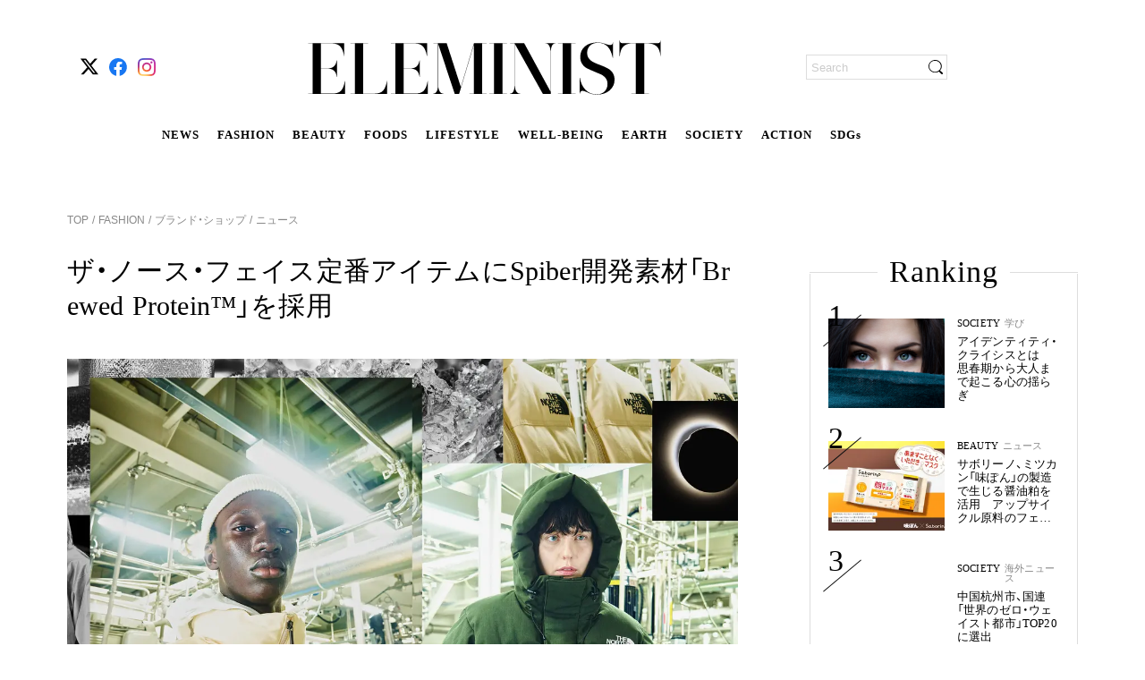

--- FILE ---
content_type: text/html; charset=utf-8
request_url: https://eleminist.com/article/2987
body_size: 32022
content:
<!doctype html>
<html data-n-head-ssr lang="ja" data-n-head="%7B%22lang%22:%7B%22ssr%22:%22ja%22%7D%7D">
  <head >
    <meta data-n-head="ssr" charset="utf-8"><meta data-n-head="ssr" name="viewport" content="width=device-width, initial-scale=1, viewport-fit=cover"><meta data-n-head="ssr" data-hid="og:image:width" name="og:image:width" property="og:image:width" content="1200"><meta data-n-head="ssr" data-hid="og:image:height" name="og:image:height" property="og:image:height" content="630"><meta data-n-head="ssr" data-hid="twitter:site" name="twitter:site" content="@eleminist"><meta data-n-head="ssr" data-hid="fb:app_id" property="fb:app_id" content="229687611666120"><meta data-n-head="ssr" data-hid="og:site_name" property="og:site_name" content="ELEMINIST"><meta data-n-head="ssr" name="p:domain_verify" content="d599ce28a00d20e87e70f6132751b84d"><meta data-n-head="ssr" name="facebook-domain-verification" content="8ibd2bys938d6aqqz53idbe9l69n78"><meta data-n-head="ssr" http-equiv="x-dns-prefetch-control" content="on"><meta data-n-head="ssr" data-hid="charset" charset="utf-8"><meta data-n-head="ssr" data-hid="mobile-web-app-capable" name="mobile-web-app-capable" content="yes"><meta data-n-head="ssr" data-hid="apple-mobile-web-app-title" name="apple-mobile-web-app-title" content="ELEMINIST"><meta data-n-head="ssr" data-hid="theme-color" name="theme-color" content="#000000"><meta data-n-head="ssr" data-hid="og:image:type" name="og:image:type" property="og:image:type" content="image/png"><meta data-n-head="ssr" data-hid="description" name="description" content="従来の素材と比較した際に、さまざまな観点で環境リスクの削減が見込まれる革新的な構造タンパク質素材「Brewed Protein™」がTHE NORTH FACEの定番プロダクトに採用され、５型のプロダクトが発売される。"><meta data-n-head="ssr" data-hid="twitter:card" name="twitter:card" content="summary_large_image"><meta data-n-head="ssr" data-hid="og:type" property="og:type" content="article"><meta data-n-head="ssr" data-hid="og:title" property="og:title" content="ザ・ノース・フェイス定番アイテムにSpiber開発素材「Brewed Protein™」を採用"><meta data-n-head="ssr" data-hid="og:description" property="og:description" content="従来の素材と比較した際に、さまざまな観点で環境リスクの削減が見込まれる革新的な構造タンパク質素材「Brewed Protein™」がTHE NORTH FACEの定番プロダクトに採用され、５型のプロダクトが発売される。"><meta data-n-head="ssr" data-hid="og:image" property="og:image" content="https://static.eleminist.com/images/articles/29/2987/V1wfmFTUdFvKQCbgsZPy4PMSoew57LPnkS4BlT1W.jpg?p=large"><meta data-n-head="ssr" data-hid="og:url" property="og:url" content="https://eleminist.com/article/2987"><meta data-n-head="ssr" data-hid="thumbnail" name="thumbnail" content="https://static.eleminist.com/images/articles/29/2987/V1wfmFTUdFvKQCbgsZPy4PMSoew57LPnkS4BlT1W.jpg?p=large"><title>ザ・ノース・フェイス定番アイテムにSpiber開発素材「Brewed Protein™」を採用 | ELEMINIST（エレミニスト）</title><link data-n-head="ssr" rel="icon" type="image/x-icon" href="/favicon.ico"><link data-n-head="ssr" rel="apple-touch-icon" href="/apple-touch-icon.png"><link data-n-head="ssr" rel="alternate" title="ELEMINIST [エレミニスト]" type="application/rss+xml" href="https://eleminist.com/rss/eleminist.xml"><link data-n-head="ssr" rel="preconnect dns-prefetch" href="//www.google-analytics.com"><link data-n-head="ssr" rel="preconnect dns-prefetch" href="//www.googletagmanager.com"><link data-n-head="ssr" rel="preconnect dns-prefetch" href="//securepubads.g.doubleclick.net"><link data-n-head="ssr" rel="dns-prefetch" href="//s.go-mpulse.net"><link data-n-head="ssr" rel="dns-prefetch" href="//cdn.shopify.com"><link data-n-head="ssr" data-hid="shortcut-icon" rel="shortcut icon" href="https://static.eleminist.com/assets/images/icon/pwa-icon-white.png?p=small"><link data-n-head="ssr" data-hid="apple-touch-icon" rel="apple-touch-icon" href="https://static.eleminist.com/assets/images/icon/pwa-icon-white.png?p=small" sizes="180x180"><link data-n-head="ssr" rel="manifest" href="https://static.eleminist.com/dist/manifest.4a3b26ef.json" data-hid="manifest"><link data-n-head="ssr" data-hid="canonical" rel="canonical" href="https://eleminist.com/article/2987"><link data-n-head="ssr" rel="preload" as="image" href="https://static.eleminist.com/images/articles/29/2987/V1wfmFTUdFvKQCbgsZPy4PMSoew57LPnkS4BlT1W.jpg?p=large"><script data-n-head="ssr" src="https://securepubads.g.doubleclick.net/tag/js/gpt.js" async></script><script data-n-head="ssr" data-hid="gtm-script">if(!window._gtm_init){window._gtm_init=1;(function(w,n,d,m,e,p){w[d]=(w[d]==1||n[d]=='yes'||n[d]==1||n[m]==1||(w[e]&&w[e][p]&&w[e][p]()))?1:0})(window,navigator,'doNotTrack','msDoNotTrack','external','msTrackingProtectionEnabled');(function(w,d,s,l,x,y){w[x]={};w._gtm_inject=function(i){if(w.doNotTrack||w[x][i])return;w[x][i]=1;w[l]=w[l]||[];w[l].push({'gtm.start':new Date().getTime(),event:'gtm.js'});var f=d.getElementsByTagName(s)[0],j=d.createElement(s);j.async=true;j.src='https://www.googletagmanager.com/gtm.js?id='+i;f.parentNode.insertBefore(j,f);};w[y]('GTM-T9M5MVV')})(window,document,'script','dataLayer','_gtm_ids','_gtm_inject')}</script><script data-n-head="nuxt-jsonld" data-hid="nuxt-jsonld-c1deabb" type="application/ld+json">{"@context":"http://schema.org","@type":"BreadcrumbList","itemListElement":[{"@type":"ListItem","position":1,"name":"TOP","item":{"@type":"Thing","@id":"https://eleminist.com/"}},{"@type":"ListItem","position":2,"name":"FASHION","item":{"@type":"Thing","@id":"https://eleminist.com/category/fashion"}},{"@type":"ListItem","position":3,"name":"ブランド・ショップ","item":{"@type":"Thing","@id":"https://eleminist.com/category/fashion/brand-shop"}},{"@type":"ListItem","position":4,"name":"ニュース","item":{"@type":"Thing","@id":"https://eleminist.com/tag/news"}}]}</script><link rel="preload" href="https://static.eleminist.com/dist/86777ba.js" as="script"><link rel="preload" href="https://static.eleminist.com/dist/28584cb.js" as="script"><link rel="preload" href="https://static.eleminist.com/dist/css/5f5adf2.css" as="style"><link rel="preload" href="https://static.eleminist.com/dist/6d95685.js" as="script"><link rel="preload" href="https://static.eleminist.com/dist/css/61cc323.css" as="style"><link rel="preload" href="https://static.eleminist.com/dist/8f3a289.js" as="script"><link rel="preload" href="https://static.eleminist.com/dist/css/8542957.css" as="style"><link rel="preload" href="https://static.eleminist.com/dist/ec98955.js" as="script"><link rel="preload" href="https://static.eleminist.com/dist/css/93360cf.css" as="style"><link rel="preload" href="https://static.eleminist.com/dist/dc7a865.js" as="script"><link rel="preload" href="https://static.eleminist.com/dist/css/d2c199a.css" as="style"><link rel="preload" href="https://static.eleminist.com/dist/61de24c.js" as="script"><link rel="preload" href="https://static.eleminist.com/dist/css/dc82792.css" as="style"><link rel="preload" href="https://static.eleminist.com/dist/934d270.js" as="script"><link rel="preload" href="https://static.eleminist.com/dist/css/9a42c73.css" as="style"><link rel="preload" href="https://static.eleminist.com/dist/9a3b4c5.js" as="script"><link rel="preload" href="https://static.eleminist.com/dist/css/5590c7a.css" as="style"><link rel="preload" href="https://static.eleminist.com/dist/8a0c249.js" as="script"><link rel="preload" href="https://static.eleminist.com/dist/css/10d5ea8.css" as="style"><link rel="preload" href="https://static.eleminist.com/dist/ff4ad34.js" as="script"><link rel="preload" href="https://static.eleminist.com/dist/css/92b5a24.css" as="style"><link rel="preload" href="https://static.eleminist.com/dist/7b807e0.js" as="script"><link rel="preload" href="https://static.eleminist.com/dist/c8ec91f.js" as="script"><link rel="preload" href="https://static.eleminist.com/dist/css/59fa6ac.css" as="style"><link rel="preload" href="https://static.eleminist.com/dist/9358e4d.js" as="script"><link rel="preload" href="https://static.eleminist.com/dist/css/1216fb5.css" as="style"><link rel="preload" href="https://static.eleminist.com/dist/a7a7ece.js" as="script"><link rel="stylesheet" href="https://static.eleminist.com/dist/css/5f5adf2.css"><link rel="stylesheet" href="https://static.eleminist.com/dist/css/61cc323.css"><link rel="stylesheet" href="https://static.eleminist.com/dist/css/8542957.css"><link rel="stylesheet" href="https://static.eleminist.com/dist/css/93360cf.css"><link rel="stylesheet" href="https://static.eleminist.com/dist/css/d2c199a.css"><link rel="stylesheet" href="https://static.eleminist.com/dist/css/dc82792.css"><link rel="stylesheet" href="https://static.eleminist.com/dist/css/9a42c73.css"><link rel="stylesheet" href="https://static.eleminist.com/dist/css/5590c7a.css"><link rel="stylesheet" href="https://static.eleminist.com/dist/css/10d5ea8.css"><link rel="stylesheet" href="https://static.eleminist.com/dist/css/92b5a24.css"><link rel="stylesheet" href="https://static.eleminist.com/dist/css/59fa6ac.css"><link rel="stylesheet" href="https://static.eleminist.com/dist/css/1216fb5.css">
  </head>
  <body >
    <noscript data-n-head="ssr" data-hid="gtm-noscript" data-pbody="true"><iframe src="https://www.googletagmanager.com/ns.html?id=GTM-T9M5MVV&" height="0" width="0" style="display:none;visibility:hidden" title="gtm"></iframe></noscript><div data-server-rendered="true" id="__nuxt"><!----><div id="__layout"><div id="top" class="pc aritceLayout" data-v-75fe59c4><header class="globalHeader__inner pc" data-v-667902fe data-v-75fe59c4><!----> <div class="globalHeaderBar globalHeader__contents pc inactive" data-v-b12fca1e data-v-667902fe><!----> <ul class="snsIcons globalHeaderBar__snsIcons small pc" data-v-a52e1f18 data-v-b12fca1e><li class="snsIcons__icon" data-v-a52e1f18><span class="link pc" data-v-13ac7704 data-v-a52e1f18><a href="https://twitter.com/eleminist" target="_blank" class="ga_tag_sns_header_link" data-v-13ac7704><i class="icon pc" data-v-a52e1f18><img data-src="https://static.eleminist.com/assets/images/icon/x.svg?p=small" width="20" height="20" src="/common/loading_spacer.gif" class="icon__image pc"></i></a></span></li><li class="snsIcons__icon" data-v-a52e1f18><span class="link pc" data-v-13ac7704 data-v-a52e1f18><a href="https://fb.me/ELEMINIST" target="_blank" class="ga_tag_sns_header_link" data-v-13ac7704><i class="icon pc" data-v-a52e1f18><img data-src="https://static.eleminist.com/assets/images/icon/facebook.svg?p=small" width="20" height="20" src="/common/loading_spacer.gif" class="icon__image pc"></i></a></span></li><li class="snsIcons__icon" data-v-a52e1f18><span class="link pc" data-v-13ac7704 data-v-a52e1f18><a href="https://www.instagram.com/eleminist/" target="_blank" class="ga_tag_sns_header_link" data-v-13ac7704><i class="icon pc" data-v-a52e1f18><img data-src="https://static.eleminist.com/assets/images/icon/instagram.svg?p=small" width="20" height="20" src="/common/loading_spacer.gif" class="icon__image pc"></i></a></span></li></ul> <div class="globalHeaderBar__siteLogoWrapper" data-v-b12fca1e><div class="globalHeaderBar__siteLogo headerIcon" data-v-b12fca1e><i class="icon pc"><img src="https://static.eleminist.com/assets/images/icon/sp_title_logo.svg?p=medium" decoding="async" class="icon__image"></i></div> <ul class="globalHeaderBar__siteLinks" data-v-b12fca1e><li class="globalHeaderBar__siteLink" data-v-b12fca1e><a href="/tag/news" class="ga_tag_pc_kv_category" data-v-b12fca1e>
                    NEWS
                </a></li><li class="globalHeaderBar__siteLink" data-v-b12fca1e><a href="/category/fashion" class="ga_tag_pc_kv_category" data-v-b12fca1e>
                    FASHION
                </a></li><li class="globalHeaderBar__siteLink" data-v-b12fca1e><a href="/category/beauty" class="ga_tag_pc_kv_category" data-v-b12fca1e>
                    BEAUTY
                </a></li><li class="globalHeaderBar__siteLink" data-v-b12fca1e><a href="/category/foods" class="ga_tag_pc_kv_category" data-v-b12fca1e>
                    FOODS
                </a></li><li class="globalHeaderBar__siteLink" data-v-b12fca1e><a href="/category/lifestyle" class="ga_tag_pc_kv_category" data-v-b12fca1e>
                    LIFESTYLE
                </a></li><li class="globalHeaderBar__siteLink" data-v-b12fca1e><a href="/category/Well-being" class="ga_tag_pc_kv_category" data-v-b12fca1e>
                    WELL-BEING
                </a></li><li class="globalHeaderBar__siteLink" data-v-b12fca1e><a href="/category/earth" class="ga_tag_pc_kv_category" data-v-b12fca1e>
                    EARTH
                </a></li><li class="globalHeaderBar__siteLink" data-v-b12fca1e><a href="/category/society" class="ga_tag_pc_kv_category" data-v-b12fca1e>
                    SOCIETY
                </a></li><li class="globalHeaderBar__siteLink" data-v-b12fca1e><a href="/category/action" class="ga_tag_pc_kv_category" data-v-b12fca1e>
                    ACTION
                </a></li><li class="globalHeaderBar__siteLink" data-v-b12fca1e><a href="/sdgs" class="ga_tag_pc_kv_category" data-v-b12fca1e>
                    SDGs
                </a></li></ul></div> <!----> <div class="globalHeaderBar__loginWrapper" data-v-b12fca1e><div class="searchBox pc" data-v-21f4d6ea data-v-b12fca1e><form data-v-21f4d6ea><input name="search" placeholder="Search" value="" class="searchBox__input" data-v-21f4d6ea> <div class="searchBox__iconWrapper" data-v-21f4d6ea><i class="icon searchBox__icon pc" data-v-21f4d6ea><img data-src="https://static.eleminist.com/assets/images/icon/search_black.svg?p=small" width="16" height="16" src="/common/loading_spacer.gif" class="icon__image pc"></i></div></form></div></div></div> <div class="globalFixedMenu globalHeader__fixedMenu pc" data-v-652e4f07 data-v-667902fe><div class="globalFixedMenu__contents" data-v-652e4f07><div class="globalFixedMenu__logo" data-v-652e4f07><span class="link pc" data-v-13ac7704 data-v-652e4f07><span data-v-13ac7704><i class="icon pc" data-v-652e4f07><img data-src="https://static.eleminist.com/assets/images/icon/sp_title_logo.svg?p=medium" src="/common/loading_spacer.gif" class="icon__image pc"></i></span></span></div> <ul class="globalFixedMenu__categoryLinks" data-v-652e4f07><li class="globalFixedMenu__categoryLink" data-v-652e4f07><a href="/tag/news" class="ga_tag_pc_kv_category" data-v-652e4f07>
                        NEWS
                    </a></li><li class="globalFixedMenu__categoryLink" data-v-652e4f07><a href="/category/fashion" class="ga_tag_pc_kv_category" data-v-652e4f07>
                        FASHION
                    </a></li><li class="globalFixedMenu__categoryLink" data-v-652e4f07><a href="/category/beauty" class="ga_tag_pc_kv_category" data-v-652e4f07>
                        BEAUTY
                    </a></li><li class="globalFixedMenu__categoryLink" data-v-652e4f07><a href="/category/foods" class="ga_tag_pc_kv_category" data-v-652e4f07>
                        FOODS
                    </a></li><li class="globalFixedMenu__categoryLink" data-v-652e4f07><a href="/category/lifestyle" class="ga_tag_pc_kv_category" data-v-652e4f07>
                        LIFESTYLE
                    </a></li><li class="globalFixedMenu__categoryLink" data-v-652e4f07><a href="/category/Well-being" class="ga_tag_pc_kv_category" data-v-652e4f07>
                        WELL-BEING
                    </a></li><li class="globalFixedMenu__categoryLink" data-v-652e4f07><a href="/category/earth" class="ga_tag_pc_kv_category" data-v-652e4f07>
                        EARTH
                    </a></li><li class="globalFixedMenu__categoryLink" data-v-652e4f07><a href="/category/society" class="ga_tag_pc_kv_category" data-v-652e4f07>
                        SOCIETY
                    </a></li><li class="globalFixedMenu__categoryLink" data-v-652e4f07><a href="/category/action" class="ga_tag_pc_kv_category" data-v-652e4f07>
                        ACTION
                    </a></li><li class="globalFixedMenu__categoryLink" data-v-652e4f07><a href="/sdgs" class="ga_tag_pc_kv_category" data-v-652e4f07>
                        SDGs
                    </a></li></ul> <div class="globalFixedMenu__searchBoxWrapper" data-v-652e4f07><div class="searchBox globalFixedMenu__searchBox pc" data-v-21f4d6ea data-v-652e4f07><form data-v-21f4d6ea><input name="search" placeholder="Search" value="" class="searchBox__input" data-v-21f4d6ea> <div class="searchBox__iconWrapper" data-v-21f4d6ea><i class="icon searchBox__icon pc" data-v-21f4d6ea><img data-src="https://static.eleminist.com/assets/images/icon/search_black.svg?p=small" width="16" height="16" src="/common/loading_spacer.gif" class="icon__image pc"></i></div></form></div></div></div></div> <!----> <!----></header> <div class="aritceLayout__topBanner" data-v-75fe59c4><!----> <!----></div> <div class="aritceLayout__contents" data-v-75fe59c4><div class="article" data-v-75fe59c4><div class="detailPageVisual pc" data-v-e091511a><ul class="list detailPageVisual__breadcrumbs pc" data-v-8f99c51e data-v-e091511a><li class="item" data-v-8f99c51e><span class="link item__link pc" data-v-13ac7704 data-v-8f99c51e><a href="/" class="nuxt-link-active" data-v-13ac7704>
            TOP
        </a></span></li> <li class="item" data-v-8f99c51e><span class="item__link" data-v-8f99c51e><a href="/category/fashion" class="ga_tag_category_tag_tree" data-v-8f99c51e>
                 FASHION
            </a></span></li><li class="item" data-v-8f99c51e><span class="item__link" data-v-8f99c51e><a href="/category/fashion/brand-shop" class="ga_tag_category_tag_tree" data-v-8f99c51e>
                 ブランド・ショップ
            </a></span></li><li class="item" data-v-8f99c51e><span class="item__link" data-v-8f99c51e><a href="/tag/news" class="ga_tag_category_tag_tree" data-v-8f99c51e>
                 ニュース
            </a></span></li></ul> <div class="articleDetail textSmall pc" data-v-bddf7076 data-v-e091511a><h1 class="articleDetail__headline" data-v-bddf7076>
        ザ・ノース・フェイス定番アイテムにSpiber開発素材「Brewed Protein™」を採用
    </h1> <img src="https://static.eleminist.com/images/articles/29/2987/V1wfmFTUdFvKQCbgsZPy4PMSoew57LPnkS4BlT1W.jpg?p=large" alt="「Brewed Protein™」が採用されたアイテムのキービジュアル" role="presentation" decoding="async" class="thumbnail articleDetail__thumbnail pc" data-v-39df066a data-v-bddf7076> <!----> <!----> <p class="articleDetail__text text pc" data-v-bddf7076>
        従来の素材と比較した際に、さまざまな観点で環境リスクの削減が見込まれる革新的な構造タンパク質素材「Brewed Protein™」がTHE NORTH FACEの定番プロダクトに採用され、５型のプロダクトが発売される。
    </p></div> <!----> <a href="/staff/detail/29" class="writer ga_tag_writer_profile detailPageVisual__writer pc" data-v-eee99968 data-v-e091511a><div data-v-eee99968><img data-src="https://static.eleminist.com/images/writers/0/29/QiFMB5zQpIq4nedHGoMJgsQm553qLbWP70bmUCBz.jpg?p=small" src="/common/loading_spacer.gif" class="circleIcon small pc" data-v-87ffe346 data-v-eee99968></div> <div class="writer__texts" data-v-eee99968><p class="writer__name" data-v-eee99968>
            ELEMINIST Press
        </p> <p class="writer__jobTitle" data-v-eee99968>
            最新ニュース配信（毎日更新）
        </p> <p class="writer__introduction" data-v-eee99968>
            サステナブルに関わる国内外のニュース、ブランド紹介、イベントや製品発売などの最新情報をお届けします。
        </p></div></a> <div class="adDetail detailPageVisual__adDetail pc" data-v-be09126e data-v-e091511a><div class="adDetail__date" data-v-be09126e>
        2023.10.03
    </div> <!----></div> <!----> <!----> <!----> <div class="articleDetailList detailPageVisual__articleDetailList pc" data-v-2c91a400 data-v-e091511a><div class="articleDetailList__list" data-v-2c91a400><div class="articleDetail pc" data-v-fbcce076 data-v-2c91a400><!----> <!----> <!----> <h2 id="anchor18147" class="articleDetail__headline articleDetail__headline__large" data-v-fbcce076>
            環境リスク削減が期待される革新的な素材「Brewed Protein™」THE NORTH FACEの定番プロダクトに採用
        </h2> <!----> <!----> <!----> <!----> <!----> <!----> <!----> <!----> <!----> <!----> <!----> <!----> <!----> <!----></div><div class="articleDetail pc" data-v-fbcce076 data-v-2c91a400><div class="articleDetail__thumbnailWrapper" data-v-fbcce076><span class="thumbnailWrapper articleDetail__thumbnail pc" data-v-7b874746 data-v-fbcce076><img data-src="https://static.eleminist.com/images/articles/29/2987/dLo4dwz4cH5T218oY3a2n5xulyuQmohqysxi2Nk7.jpg?p=large" alt="「Brewed Protein™」が採用されたアイテムのキービジュアル" role="presentation" src="/common/loading_spacer.gif" class="thumbnail pc" data-v-7b874746></span> <p class="articleDetail__thumbnailPhotoBy" data-v-fbcce076>
            
        </p> <!----></div> <!----> <!----> <!----> <!----> <!----> <!----> <!----> <!----> <!----> <!----> <!----> <!----> <!----> <!----> <!----></div><div class="articleDetail pc" data-v-fbcce076 data-v-2c91a400><!----> <!----> <!----> <!----> <p class="articleDetail__textBody" data-v-fbcce076>株式会社ゴールドウインが運営する「THE NORTH FACE（ザ・ノース・フェイス）」は、さまざまな環境課題への新たな解決策の一つとして期待される次世代の革新的な構造タンパク質素材、Brewed Protein™（ブリュード・プロテイン™）繊維を採用した５つのプロダクトを発売する。</p> <!----> <!----> <!----> <!----> <!----> <!----> <!----> <!----> <!----> <!----> <!----></div><div class="articleDetail pc" data-v-fbcce076 data-v-2c91a400><!----> <!----> <!----> <!----> <p class="articleDetail__textBody" data-v-fbcce076>今回のコレクションは、時代を超えて普遍的に愛されるTHE NORTH FACEの代表的なプロダクトをベースに、多様な生物が関わり生きるこの地球環境において、より循環可能な社会の実現を目指して開発された。</p> <!----> <!----> <!----> <!----> <!----> <!----> <!----> <!----> <!----> <!----> <!----></div><div class="articleDetail pc" data-v-fbcce076 data-v-2c91a400><!----> <!----> <!----> <!----> <p class="articleDetail__textBody" data-v-fbcce076>Brewed Protein™繊維を開発する<a href="https://spiber.inc/" target="__blank" class="ga_tag_text_hyperlink">Spiber Inc.</a>のタイの量産工場が順調に稼働し、より大きなスケールで市場へ供給可能となったこのタイミングで、同素材をブランド定番プロダクトに採用。</p> <!----> <!----> <!----> <!----> <!----> <!----> <!----> <!----> <!----> <!----> <!----></div><div class="articleDetail pc" data-v-fbcce076 data-v-2c91a400><!----> <!----> <!----> <!----> <p class="articleDetail__textBody" data-v-fbcce076>ここには、THE NORTH FACEが、枯渇資源に頼る現代社会を再生し、より循環可能にしていくという強い意志と、メッセージが込められている。</p> <!----> <!----> <!----> <!----> <!----> <!----> <!----> <!----> <!----> <!----> <!----></div><div class="articleDetail pc" data-v-fbcce076 data-v-2c91a400><!----> <!----> <!----> <!----> <p class="articleDetail__textBody" data-v-fbcce076>今季展開されるコレクションは、３月のプロジェクト発表時に公開された「NUPTSE JACKET（ヌプシジャケット）」の他４型。</p> <!----> <!----> <!----> <!----> <!----> <!----> <!----> <!----> <!----> <!----> <!----></div><div class="articleDetail pc" data-v-fbcce076 data-v-2c91a400><!----> <!----> <!----> <!----> <p class="articleDetail__textBody" data-v-fbcce076>1990年代に極地探検で使用されたモデルをベースにアップデートされた「BALTRO LIGHT JACKET（バルトロライトジャケット）」、ブランドを代表する山岳用アウターシェルの一つである「MOUNTAIN JACKET（マウンテンジャケット）」、上身頃や肘下部分をナイロン布帛で補強する目的で誕生した、ブランドオリジナルのブロッキングデザインが特徴の定番フリースジャケットの「DENALI JACKET（デナリジャケット）」、ダウンテントシューズを起源にもち、2006年のデビュー当時から継続して進化し続ける「NUPTSE BOOTIE（ヌプシブーティ）」だ。</p> <!----> <!----> <!----> <!----> <!----> <!----> <!----> <!----> <!----> <!----> <!----></div><div class="articleDetail pc" data-v-fbcce076 data-v-2c91a400><!----> <!----> <!----> <!----> <p class="articleDetail__textBody" data-v-fbcce076>これらブランドのアイコニックなプロダクト５型をベースに開発し、日本国内を中心に展開される。</p> <!----> <!----> <!----> <!----> <!----> <!----> <!----> <!----> <!----> <!----> <!----></div><div class="articleDetail pc" data-v-fbcce076 data-v-2c91a400><!----> <!----> <!----> <!----> <p class="articleDetail__textBody" data-v-fbcce076>また今回のプロジェクトでは、VF CORPORATIONとの戦略的パートナーシップに基づき、ブランドアイコンの「MOUNTAIN JACKET」を米国でも販売する。</p> <!----> <!----> <!----> <!----> <!----> <!----> <!----> <!----> <!----> <!----> <!----></div><div class="articleDetail pc" data-v-fbcce076 data-v-2c91a400><!----> <!----> <!----> <!----> <p class="articleDetail__textBody" data-v-fbcce076>革新的なBrewed Protein™繊維を、幅広い世代から愛されるブランド定番の素材に採用し、これまでよりも大きな生産数で、よりグローバルに消費者へ供給することは、ブランドの長年の悲願であり、アウトドア・スポーツ産業における持続可能な未来の実現に向けた、新しいフェーズの幕開けでもある。</p> <!----> <!----> <!----> <!----> <!----> <!----> <!----> <!----> <!----> <!----> <!----></div><div class="articleDetail pc" data-v-fbcce076 data-v-2c91a400><!----> <!----> <!----> <!----> <p class="articleDetail__textBody" data-v-fbcce076><span class="text-small">※Brewed Protein™は、日本とその他の国におけるSpiber株式会社の商標または登録商標。<br>※O BALTRO LIGHT JACKET、O NUPTSE JACKET、O DENALI JACKET、O NUPTSE DOWN BOOTIEの４つのプロダクトは日本限定発売。</span></p> <!----> <!----> <!----> <!----> <!----> <!----> <!----> <!----> <!----> <!----> <!----></div><div class="articleDetail pc" data-v-fbcce076 data-v-2c91a400><!----> <!----> <!----> <!----> <!----> <h4 class="articleDetail__headline articleDetail__headline__small" data-v-fbcce076>
            Brewed Protein™素材
        </h4> <!----> <!----> <!----> <!----> <!----> <!----> <!----> <!----> <!----> <!----> <!----> <!----></div><div class="articleDetail pc" data-v-fbcce076 data-v-2c91a400><!----> <!----> <!----> <!----> <p class="articleDetail__textBody" data-v-fbcce076>SpiberのBrewed Protein™素材は、植物由来のバイオマスを原材料に使用した微生物の発酵プロセスにより生産され、さまざまなアプリケーションへ活用できる。</p> <!----> <!----> <!----> <!----> <!----> <!----> <!----> <!----> <!----> <!----> <!----></div><div class="articleDetail pc" data-v-fbcce076 data-v-2c91a400><!----> <!----> <!----> <!----> <p class="articleDetail__textBody" data-v-fbcce076>Brewed Protein™ポリマーを紡糸した Brewed Protein™繊維は、シルクのような光沢と繊細さを持つフィラメント糸、さらに上質でなめらかな肌触りのカシミヤや嵩高性に優れたウールのような紡績糸にも加工することができる。</p> <!----> <!----> <!----> <!----> <!----> <!----> <!----> <!----> <!----> <!----> <!----></div><div class="articleDetail pc" data-v-fbcce076 data-v-2c91a400><!----> <!----> <!----> <!----> <p class="articleDetail__textBody" data-v-fbcce076>同繊維の生産規模が拡大していくと、同社が初期的な注力分野としているアパレル産業向けのテキスタイル用途において、従来の動物由来、植物由来、合成素材に代わるソリューションを提供することができる次世代の素材として期待が寄せられている。</p> <!----> <!----> <!----> <!----> <!----> <!----> <!----> <!----> <!----> <!----> <!----></div><div class="articleDetail pc" data-v-fbcce076 data-v-2c91a400><!----> <!----> <!----> <!----> <p class="articleDetail__textBody" data-v-fbcce076>例えば、高級獣毛でありながら、さまざまな環境リスクを指摘されているカシミヤ繊維と比較した場合には、温室効果ガスの排出量の大幅な縮小と土地や水の使用量の削減が、また、Brewed Protein™素材自体は生分解性を有するため、最終製品の設計によっては石油由来製品による マイクロプラスチック排出の課題解決への貢献が見込まれている。</p> <!----> <!----> <!----> <!----> <!----> <!----> <!----> <!----> <!----> <!----> <!----></div><div class="articleDetail pc" data-v-fbcce076 data-v-2c91a400><!----> <!----> <!----> <h2 id="anchor18149" class="articleDetail__headline articleDetail__headline__large" data-v-fbcce076>
            Key Products
        </h2> <!----> <!----> <!----> <!----> <!----> <!----> <!----> <!----> <!----> <!----> <!----> <!----> <!----> <!----></div><div class="articleDetail pc" data-v-fbcce076 data-v-2c91a400><!----> <!----> <!----> <!----> <!----> <h4 class="articleDetail__headline articleDetail__headline__small" data-v-fbcce076>
            O MOUNTAIN JACKET（オービットマウンテンジャケット）
        </h4> <!----> <!----> <!----> <!----> <!----> <!----> <!----> <!----> <!----> <!----> <!----> <!----></div><div class="articleDetail pc" data-v-fbcce076 data-v-2c91a400><!----> <!----> <!----> <!----> <!----> <!----> <!----> <!----> <!----> <!----> <!----> <!----> <!----> <!----> <!----> <!----></div><div class="articleDetail pc" data-v-fbcce076 data-v-2c91a400><!----> <!----> <!----> <!----> <p class="articleDetail__textBody" data-v-fbcce076><span class="text-bold">品番：</span>NP62350R<br><span class="text-bold">価格：</span>148,500円<br><span class="text-bold">カラー：</span>NTR（ナチュラル）、BLK（ブラック）<br><span class="text-bold">素材：</span>表地／タンパク質繊維（Brewed Protein™）60％、毛25％、ナイロン15％（コーティング等樹脂加工）裏地／ナイロン100％</p> <!----> <!----> <!----> <!----> <!----> <!----> <!----> <!----> <!----> <!----> <!----></div><div class="articleDetail pc" data-v-fbcce076 data-v-2c91a400><!----> <!----> <!----> <!----> <p class="articleDetail__textBody" data-v-fbcce076>1985年の登場以来、ザ・ノース・フェイスを代表する山岳用アウターシェルの一つであるマウンテンジャケットをベースモデルに採用。</p> <!----> <!----> <!----> <!----> <!----> <!----> <!----> <!----> <!----> <!----> <!----></div><div class="articleDetail pc" data-v-fbcce076 data-v-2c91a400><!----> <!----> <!----> <!----> <p class="articleDetail__textBody" data-v-fbcce076>Brewed Protein™繊維を表地素材に使用することで、ザ・ノース・フェイスの定番プロダクトに新たな価値を創出する。</p> <!----> <!----> <!----> <!----> <!----> <!----> <!----> <!----> <!----> <!----> <!----></div><div class="articleDetail pc" data-v-fbcce076 data-v-2c91a400><!----> <!----> <!----> <!----> <p class="articleDetail__textBody" data-v-fbcce076>1988年に高所登山に向けて開発された「エクスペディションシステム」と呼ばれる、レイヤリングシステムを前提に開発・デザインされた同プロダクトシルエットは、今日においてもさまざまなレイヤリングに対応する汎用性として機能している。</p> <!----> <!----> <!----> <!----> <!----> <!----> <!----> <!----> <!----> <!----> <!----></div><div class="articleDetail pc" data-v-fbcce076 data-v-2c91a400><!----> <!----> <!----> <!----> <!----> <h4 class="articleDetail__headline articleDetail__headline__small" data-v-fbcce076>
            O BALTRO LIGHT JACKET （オービットバルトロライトジャケット）
        </h4> <!----> <!----> <!----> <!----> <!----> <!----> <!----> <!----> <!----> <!----> <!----> <!----></div><div class="articleDetail pc" data-v-fbcce076 data-v-2c91a400><!----> <!----> <!----> <!----> <!----> <!----> <!----> <!----> <!----> <!----> <!----> <!----> <!----> <!----> <!----> <!----></div><div class="articleDetail pc" data-v-fbcce076 data-v-2c91a400><!----> <!----> <!----> <!----> <p class="articleDetail__textBody" data-v-fbcce076><span class="text-bold">品番：</span>ND92350R<br><span class="text-bold">価格：</span>148,500円<br><span class="text-bold">カラー：</span>NTR（ナチュラル）、BLK（ブラック）、OLV（オリーブ）素材: 表地： タンパク質繊維（Brewed Protein™）60％、毛 25％、ナイロン 15％（コーティング等樹脂加工）<br><span class="text-bold">中わた：</span>ダウン80％「、フェザー20％<br><span class="text-bold">裏地：</span>ナイロン100％</p> <!----> <!----> <!----> <!----> <!----> <!----> <!----> <!----> <!----> <!----> <!----></div><div class="articleDetail pc" data-v-fbcce076 data-v-2c91a400><!----> <!----> <!----> <!----> <p class="articleDetail__textBody" data-v-fbcce076>1990年代に極地探検で使用されたモデルをベースにアップデートされたバルトロライトジャケット。今回表地には、Brewed Protein™繊維とウール、植物由来のバイオナイロンをミックスした生地を採用。雪上での動きやすさを考慮した短めの着丈や、寒さを感じやすい上腕部分の適切なわた量など、極地での着用を想定した機能とデザインが、都市でも高い汎用性を発揮する。</p> <!----> <!----> <!----> <!----> <!----> <!----> <!----> <!----> <!----> <!----> <!----></div><div class="articleDetail pc" data-v-fbcce076 data-v-2c91a400><!----> <!----> <!----> <!----> <p class="articleDetail__textBody" data-v-fbcce076>中わたには、不純物などを限りなく取り除いたリサイクルダウンを封入。ザ・ノース・フェイスが未来へつなぐ、新たなマスターピースとなっている。</p> <!----> <!----> <!----> <!----> <!----> <!----> <!----> <!----> <!----> <!----> <!----></div><div class="articleDetail pc" data-v-fbcce076 data-v-2c91a400><!----> <!----> <!----> <!----> <p class="articleDetail__textBody" data-v-fbcce076><span class="text-small">※日本限定発売の商品。</span></p> <!----> <!----> <!----> <!----> <!----> <!----> <!----> <!----> <!----> <!----> <!----></div><div class="articleDetail pc" data-v-fbcce076 data-v-2c91a400><!----> <!----> <!----> <!----> <!----> <h4 class="articleDetail__headline articleDetail__headline__small" data-v-fbcce076>
            O NUPTSE JACKET（オービットヌプシジャケット）
        </h4> <!----> <!----> <!----> <!----> <!----> <!----> <!----> <!----> <!----> <!----> <!----> <!----></div><div class="articleDetail pc" data-v-fbcce076 data-v-2c91a400><!----> <!----> <!----> <!----> <!----> <!----> <!----> <!----> <!----> <!----> <!----> <!----> <!----> <!----> <!----> <!----></div><div class="articleDetail pc" data-v-fbcce076 data-v-2c91a400><!----> <!----> <!----> <!----> <p class="articleDetail__textBody" data-v-fbcce076><span class="text-bold">品番：</span>ND92351R<br><span class="text-bold">価格：</span>110,000円<br><span class="text-bold">カラー：</span>NTR（ナチュラル）、BLK（ブラック）、OLV（オリーブ）<br><span class="text-bold">素材：</span>表地／タンパク質繊維（Brewed Protein™）60％、毛25％、ナイロン15％（コーティング等樹脂加工）、中わた／ダウン80％、フェザー20％、裏地／ナイロン100％</p> <!----> <!----> <!----> <!----> <!----> <!----> <!----> <!----> <!----> <!----> <!----></div><div class="articleDetail pc" data-v-fbcce076 data-v-2c91a400><!----> <!----> <!----> <!----> <p class="articleDetail__textBody" data-v-fbcce076>1992年にエクスペディション向けに開発された、ザ・ノース・フェイスを代表するヘリテージモデルのヌプシジャケットをベースに開発。</p> <!----> <!----> <!----> <!----> <!----> <!----> <!----> <!----> <!----> <!----> <!----></div><div class="articleDetail pc" data-v-fbcce076 data-v-2c91a400><!----> <!----> <!----> <!----> <p class="articleDetail__textBody" data-v-fbcce076>表地には、Brewed Protein™繊維に、ウール、そして植物由来のバイオナイロンをブレンドした生地を採用。中わたには、不純物などを限りなく取り除いたリサイクルダウンを封入。</p> <!----> <!----> <!----> <!----> <!----> <!----> <!----> <!----> <!----> <!----> <!----></div><div class="articleDetail pc" data-v-fbcce076 data-v-2c91a400><!----> <!----> <!----> <!----> <p class="articleDetail__textBody" data-v-fbcce076>昨年デビュー30周年を迎えた、ザ・ノース・フェイスを代表するアイコニックなプロダクトは、よりサステナブルに生まれ変わる。</p> <!----> <!----> <!----> <!----> <!----> <!----> <!----> <!----> <!----> <!----> <!----></div><div class="articleDetail pc" data-v-fbcce076 data-v-2c91a400><!----> <!----> <!----> <!----> <p class="articleDetail__textBody" data-v-fbcce076><span class="text-small">※日本限定発売の商品。</span></p> <!----> <!----> <!----> <!----> <!----> <!----> <!----> <!----> <!----> <!----> <!----></div><div class="articleDetail pc" data-v-fbcce076 data-v-2c91a400><!----> <!----> <!----> <!----> <!----> <h4 class="articleDetail__headline articleDetail__headline__small" data-v-fbcce076>
            O DENALI JACKET（オービットデナリジャケット）
        </h4> <!----> <!----> <!----> <!----> <!----> <!----> <!----> <!----> <!----> <!----> <!----> <!----></div><div class="articleDetail pc" data-v-fbcce076 data-v-2c91a400><!----> <!----> <!----> <!----> <!----> <!----> <!----> <!----> <!----> <!----> <!----> <!----> <!----> <!----> <!----> <!----></div><div class="articleDetail pc" data-v-fbcce076 data-v-2c91a400><!----> <!----> <!----> <!----> <p class="articleDetail__textBody" data-v-fbcce076><span class="text-bold">品番：</span>NT62350R<br><span class="text-bold">価格：</span>110000円<br><span class="text-bold">カラー：</span>NTR（ナチュラル）、BLK（ブラック）<br><span class="text-bold">素材：</span>表地／毛76％、タンパク質繊維（Brewed Protein™）18％、布帛部分／タンパク質繊維（Brewed Protein™）60％、毛25％、ナイロン15％</p> <!----> <!----> <!----> <!----> <!----> <!----> <!----> <!----> <!----> <!----> <!----></div><div class="articleDetail pc" data-v-fbcce076 data-v-2c91a400><!----> <!----> <!----> <!----> <p class="articleDetail__textBody" data-v-fbcce076>1989年にデビューした、ザ・ノース・フェイスが誇る定番フリースジャケットのデナリジャケットをベースデザインに採用。</p> <!----> <!----> <!----> <!----> <!----> <!----> <!----> <!----> <!----> <!----> <!----></div><div class="articleDetail pc" data-v-fbcce076 data-v-2c91a400><!----> <!----> <!----> <!----> <p class="articleDetail__textBody" data-v-fbcce076>上身頃や肘下部分をナイロン布帛で補強する目的で誕生した、ブランドオリジナルのブロッキングデザインを踏襲しつつも、編地部分の素材をBrewed Protein™繊維のモール糸を採用した横編みニットに変更。</p> <!----> <!----> <!----> <!----> <!----> <!----> <!----> <!----> <!----> <!----> <!----></div><div class="articleDetail pc" data-v-fbcce076 data-v-2c91a400><!----> <!----> <!----> <!----> <p class="articleDetail__textBody" data-v-fbcce076>長年継承するブランドアイコンを、よりサステナブルに、モダンにアップデートしている。</p> <!----> <!----> <!----> <!----> <!----> <!----> <!----> <!----> <!----> <!----> <!----></div><div class="articleDetail pc" data-v-fbcce076 data-v-2c91a400><!----> <!----> <!----> <!----> <p class="articleDetail__textBody" data-v-fbcce076><span class="text-small">※日本限定発売の商品。</span></p> <!----> <!----> <!----> <!----> <!----> <!----> <!----> <!----> <!----> <!----> <!----></div><div class="articleDetail pc" data-v-fbcce076 data-v-2c91a400><!----> <!----> <!----> <!----> <!----> <h4 class="articleDetail__headline articleDetail__headline__small" data-v-fbcce076>
            O NUPTSE DOWN BOOTIE（オービットヌプシダウンブーティ）
        </h4> <!----> <!----> <!----> <!----> <!----> <!----> <!----> <!----> <!----> <!----> <!----> <!----></div><div class="articleDetail pc" data-v-fbcce076 data-v-2c91a400><div class="articleDetail__thumbnailWrapper" data-v-fbcce076><span class="thumbnailWrapper articleDetail__thumbnail pc" data-v-7b874746 data-v-fbcce076><img data-src="https://static.eleminist.com/images/articles/29/2987/9Ou0gMAa0Y3XifIQrFVoE8OYtWcRuEWNkMIsyInJ.jpg?p=large" alt="O NUPTSE DOWN BOOTIE" role="presentation" src="/common/loading_spacer.gif" class="thumbnail pc" data-v-7b874746></span> <p class="articleDetail__thumbnailPhotoBy" data-v-fbcce076>
            
        </p> <!----></div> <!----> <!----> <!----> <!----> <!----> <!----> <!----> <!----> <!----> <!----> <!----> <!----> <!----> <!----> <!----></div><div class="articleDetail pc" data-v-fbcce076 data-v-2c91a400><!----> <!----> <!----> <!----> <p class="articleDetail__textBody" data-v-fbcce076><span class="text-bold">品番：</span>NF52371R<br><span class="text-bold">価格：</span>38500円<br><span class="text-bold">カラー：</span>BLK（ブラック）<br><span class="text-bold">素材：</span>表地： タンパク質繊維（Brewed Protein™）60％、毛25％、ナイロン15％（コーティング等樹脂加工）<br><span class="text-bold">中わた：</span>ダウン90％、フェザー10％<br><span class="text-bold">裏地：</span>ポリエステル100％</p> <!----> <!----> <!----> <!----> <!----> <!----> <!----> <!----> <!----> <!----> <!----></div><div class="articleDetail pc" data-v-fbcce076 data-v-2c91a400><!----> <!----> <!----> <!----> <p class="articleDetail__textBody" data-v-fbcce076>ダウンテントシューズを起源に進化したヌプシブーティ。2006年のデビュー当時から継続して機能性・利便性を追求し続ける、ザ・ノース・フェイスのフットウェアにおける代表的なプロダクト。</p> <!----> <!----> <!----> <!----> <!----> <!----> <!----> <!----> <!----> <!----> <!----></div><div class="articleDetail pc" data-v-fbcce076 data-v-2c91a400><!----> <!----> <!----> <!----> <p class="articleDetail__textBody" data-v-fbcce076>今回は、アッパーにBrewed Protein™繊維を採用しながら、インサレーションには700フィルのリサイクルダウンを使用することで、デビュー当時を彷彿とさせる丸みを帯びたデザインやロフト感を再現している。</p> <!----> <!----> <!----> <!----> <!----> <!----> <!----> <!----> <!----> <!----> <!----></div><div class="articleDetail pc" data-v-fbcce076 data-v-2c91a400><!----> <!----> <!----> <!----> <p class="articleDetail__textBody" data-v-fbcce076>また、ソールにも雪上におけるグリップ性を担保するラグパターンを採用。ブランドのアイコニックなプロダクトであるヌプシブーティに、持続可能な新たな価値と機能を付与している。</p> <!----> <!----> <!----> <!----> <!----> <!----> <!----> <!----> <!----> <!----> <!----></div><div class="articleDetail pc" data-v-fbcce076 data-v-2c91a400><!----> <!----> <!----> <!----> <p class="articleDetail__textBody" data-v-fbcce076><span class="text-small">※日本限定発売の商品。</span></p> <!----> <!----> <!----> <!----> <!----> <!----> <!----> <!----> <!----> <!----> <!----></div><div class="articleDetail pc" data-v-fbcce076 data-v-2c91a400><!----> <!----> <!----> <!----> <!----> <div class="articleDetail__linkWrapper--button" data-v-fbcce076><span class="atomButton articleDetail__link__button pc" data-v-6ec4ec24 data-v-fbcce076><a href="https://www.goldwin.co.jp/tnf/" target="_blank" class="button ga_tag_outer_link_area" data-v-6ec4ec24>
                オンラインストアを見る
            </a></span> <!----></div> <!----> <!----> <!----> <!----> <!----> <!----> <!----> <!----> <!----> <!----></div><div class="articleDetail pc" data-v-fbcce076 data-v-2c91a400><!----> <!----> <!----> <!----> <p class="articleDetail__textBody" data-v-fbcce076>お問い合わせ先／株式会社ゴールドウイン<br><a href="https://www.goldwin.co.jp/" target="__blank" class="ga_tag_text_hyperlink">https://www.goldwin.co.jp/</a></p> <!----> <!----> <!----> <!----> <!----> <!----> <!----> <!----> <!----> <!----> <!----></div><div class="articleDetail pc" data-v-fbcce076 data-v-2c91a400><!----> <!----> <!----> <!----> <!----> <!----> <!----> <!----> <!----> <!----> <!----> <!----> <!----> <!----> <!----> <div class="reading_completion_rate_target" style="height:1px;" data-v-fbcce076></div></div></div> <!----> <!----> <div class="articleDetailList__publishedDate" data-v-2c91a400>
        ※掲載している情報は、2023年10月3日時点のものです。
    </div></div> <div class="articleComment pc" data-v-dfa0a390 data-v-e091511a><div class="articleComment__inner" data-v-dfa0a390><ul class="articleComment__list" data-v-dfa0a390></ul> <!----></div></div> <div class="similarArticles detailPageVisual__similarArticles pc" data-v-045d7cf5 data-v-e091511a><h2 class="similarArticles__headline" data-v-045d7cf5>
        Read More
    </h2> <!----></div> <!----> <ul class="tagList pc" data-v-3c072d09 data-v-e091511a><li class="tagList__list" data-v-3c072d09><span class="link pc" data-v-13ac7704 data-v-3c072d09><a href="/tag/news" data-v-13ac7704>
            ニュース
        </a></span></li><li class="tagList__list" data-v-3c072d09><span class="link pc" data-v-13ac7704 data-v-3c072d09><a href="/tag/fashion" data-v-13ac7704>
            ファッション
        </a></span></li><li class="tagList__list" data-v-3c072d09><span class="link pc" data-v-13ac7704 data-v-3c072d09><a href="/tag/jacket-outer" data-v-13ac7704>
            ジャケット/アウター
        </a></span></li><li class="tagList__list" data-v-3c072d09><span class="link pc" data-v-13ac7704 data-v-3c072d09><a href="/tag/plastic-reduction" data-v-13ac7704>
            プラスチック削減
        </a></span></li><li class="tagList__list" data-v-3c072d09><span class="link pc" data-v-13ac7704 data-v-3c072d09><a href="/tag/water-resources" data-v-13ac7704>
            水資源
        </a></span></li></ul> <div class="detailPageVisual__questionnaire" data-v-e091511a></div> <!----> <!----> <div class="latestArticles detailPageVisual__latestArticles pc" data-v-6c77c352 data-v-e091511a><h2 class="latestArticles__headline" data-v-6c77c352>
        Latest Articles
    </h2> <p class="latestArticles__subHeadline" data-v-6c77c352>
        ELEMINIST Recommends
    </p> <!----></div></div> <div class="nextAndPrevArticle pc" data-v-59a0b817><!----> <!----></div></div> <div class="sidebar pc" data-v-085fae76 data-v-75fe59c4><!----> <!----> <div class="sidebar__stickyItem" data-v-085fae76><div class="sidebar__bannerTop" data-v-085fae76><!----></div> <div class="ranking sidebar__ranking pc" data-v-1d3230ba data-v-085fae76><div class="ranking__headlineWrapper" data-v-1d3230ba><h2 class="ranking__headline" data-v-1d3230ba>
            Ranking
        </h2></div> <div class="ranking__contents" data-v-1d3230ba><ul class="ranking__articles" data-v-1d3230ba></ul> <div class="ranking__moreButton" data-v-1d3230ba><a href="/ranking" class="ga_tag_ranking_more" data-v-1d3230ba><span class="ranking__more" data-v-1d3230ba>more</span> <i class="icon ranking__arrowRight pc" data-v-1d3230ba><img data-src="https://static.eleminist.com/assets/images/icon/pagination_arrow_right.svg?p=small" src="/common/loading_spacer.gif" class="icon__image pc"></i></a></div></div></div> <div class="sidebar__bannerMiddle" data-v-085fae76><!----></div> <div class="NewsLetter sidebar__newsletter pc" data-v-0e6b6d44 data-v-085fae76><div class="NewsLetter__headlineWrapper" data-v-0e6b6d44><h2 class="NewsLetter__headline" data-v-0e6b6d44>
            Newsletter
        </h2></div> <div class="NewsLetter__contents" data-v-0e6b6d44><div data-v-0e6b6d44><p class="NewsLetter__texts" data-v-0e6b6d44>
                ELEMINISTニュースレターでは、編集部が選んだ最新情報を定期的に配信しています。
            </p> <input type="email" placeholder="メールアドレスを入力…" maxlength="255" value="" class="input NewsLetter__input pc" data-v-21fa84a2 data-v-0e6b6d44> <div class="NewsLetter__buttonWrapper" data-v-0e6b6d44><span class="atomButton NewsLetter__button pc" data-v-6ec4ec24 data-v-0e6b6d44><button class="button ga_tag_mail_register_top" data-v-6ec4ec24>
                    登録する
                </button></span></div> <p class="NewsLetter__errorMessage text pc" data-v-0e6b6d44>
                
            </p> <div class="NewsLetter__linkWrapper" data-v-0e6b6d44><span class="link NewsLetter__link pc" data-v-13ac7704 data-v-0e6b6d44><a href="/mail/sample" target="_blank" data-v-13ac7704>
                    ニュースレターのサンプルを見る
                </a></span></div></div></div></div> <div class="sidebar__bannerMiddle" data-v-085fae76><!----></div></div> <!----></div></div> <div class="globalFooter pc" data-v-13bf2118 data-v-75fe59c4><div class="backToTop pc" data-v-cf3757fa data-v-13bf2118><div class="backToTop radiusNone" data-v-cf3757fa><i class="icon backToTop__icon pc" data-v-cf3757fa><img data-src="https://static.eleminist.com/assets/images/icon/back_to_top.png?p=medium" src="/common/loading_spacer.gif" class="icon__image pc"></i>
        PAGE TOP
    </div></div> <hr class="globalFooter__separate" data-v-13bf2118> <div class="globalFooter__titlelogo" data-v-13bf2118><i class="icon pc" data-v-13bf2118><img data-src="https://static.eleminist.com/assets/images/icon/sp_title_logo.svg?p=medium" src="/common/loading_spacer.gif" class="icon__image pc"></i> <p class="globalFooter__subTitlelogo" data-v-13bf2118>
            Guide for Sustainable Lifestyle
        </p></div> <ul class="snsIcons globalFooter__snsIcons pc" data-v-a52e1f18 data-v-13bf2118><li class="snsIcons__icon" data-v-a52e1f18><span class="link pc" data-v-13ac7704 data-v-a52e1f18><a href="https://twitter.com/eleminist" target="_blank" class="ga_tag_sns_footer_link" data-v-13ac7704><i class="icon pc" data-v-a52e1f18><img data-src="https://static.eleminist.com/assets/images/icon/x.svg?p=small" width="30" height="30" src="/common/loading_spacer.gif" class="icon__image pc"></i></a></span></li><li class="snsIcons__icon" data-v-a52e1f18><span class="link pc" data-v-13ac7704 data-v-a52e1f18><a href="https://fb.me/ELEMINIST" target="_blank" class="ga_tag_sns_footer_link" data-v-13ac7704><i class="icon pc" data-v-a52e1f18><img data-src="https://static.eleminist.com/assets/images/icon/facebook.svg?p=small" width="30" height="30" src="/common/loading_spacer.gif" class="icon__image pc"></i></a></span></li><li class="snsIcons__icon" data-v-a52e1f18><span class="link pc" data-v-13ac7704 data-v-a52e1f18><a href="https://www.instagram.com/eleminist/" target="_blank" class="ga_tag_sns_footer_link" data-v-13ac7704><i class="icon pc" data-v-a52e1f18><img data-src="https://static.eleminist.com/assets/images/icon/instagram.svg?p=small" width="30" height="30" src="/common/loading_spacer.gif" class="icon__image pc"></i></a></span></li></ul> <div class="globalFooter__newsletter" data-v-13bf2118><div data-v-13bf2118><p class="globalFooter__newsletterText" data-v-13bf2118>
                ニュースレターへ登録
            </p> <div class="globalFooter__input" data-v-13bf2118><input type="email" placeholder="メールアドレスを入力…" maxlength="255" value="" class="input globalFooter__inputAdress pc" data-v-21fa84a2 data-v-13bf2118> <span class="atomButton globalFooter__registerButton pc" data-v-6ec4ec24 data-v-13bf2118><button class="button ga_tag_mail_register_bottom" data-v-6ec4ec24>
                    登録する
                </button></span></div></div> <div class="globalFooter__errorMessage" data-v-13bf2118>
            
        </div> <div class="globalFooter__newsletterLinkWrapper" data-v-13bf2118><span class="link globalFooter__newsletterLink pc" data-v-13ac7704 data-v-13bf2118><a href="/mail/sample" target="_blank" data-v-13ac7704>
                ニュースレターのサンプルを見る
            </a></span></div></div> <!----> <div class="globalFooter__linksWrapper" data-v-13bf2118><div class="globalFooter__links" data-v-13bf2118><ul data-v-13bf2118><li class="globalFooter__list" data-v-13bf2118>
                    ABOUT US
                </li> <li class="globalFooter__list" data-v-13bf2118><span class="link pc" data-v-13ac7704 data-v-13bf2118><a href="/about" data-v-13ac7704>
                            ELEMINISTについて
                        </a></span></li><li class="globalFooter__list" data-v-13bf2118><span class="link pc" data-v-13ac7704 data-v-13bf2118><a href="https://trustridge.jp?utm_source=media&amp;utm_medium=eleminist&amp;utm_campaign=footer&amp;utm_content=managed" target="_blank" data-v-13ac7704>
                            運営会社
                        </a></span></li><li class="globalFooter__list" data-v-13bf2118><span class="link pc" data-v-13ac7704 data-v-13bf2118><a href="/sdgs" data-v-13ac7704>
                            ELEMINIST SDGs
                        </a></span></li></ul><ul data-v-13bf2118><li class="globalFooter__list" data-v-13bf2118>
                    CONTENTS
                </li> <li class="globalFooter__list" data-v-13bf2118><span class="link pc" data-v-13ac7704 data-v-13bf2118><a href="/tag/news" data-v-13ac7704>
                            NEWS
                        </a></span></li><li class="globalFooter__list" data-v-13bf2118><span class="link pc" data-v-13ac7704 data-v-13bf2118><a href="/category/fashion" data-v-13ac7704>
                            FASHION
                        </a></span></li><li class="globalFooter__list" data-v-13bf2118><span class="link pc" data-v-13ac7704 data-v-13bf2118><a href="/category/beauty" data-v-13ac7704>
                            BEAUTY
                        </a></span></li><li class="globalFooter__list" data-v-13bf2118><span class="link pc" data-v-13ac7704 data-v-13bf2118><a href="/category/foods" data-v-13ac7704>
                            FOODS
                        </a></span></li><li class="globalFooter__list" data-v-13bf2118><span class="link pc" data-v-13ac7704 data-v-13bf2118><a href="/category/lifestyle" data-v-13ac7704>
                            LIFESTYLE
                        </a></span></li><li class="globalFooter__list" data-v-13bf2118><span class="link pc" data-v-13ac7704 data-v-13bf2118><a href="/category/Well-being" data-v-13ac7704>
                            WELL-BEING
                        </a></span></li><li class="globalFooter__list" data-v-13bf2118><span class="link pc" data-v-13ac7704 data-v-13bf2118><a href="/category/earth" data-v-13ac7704>
                            EARTH
                        </a></span></li><li class="globalFooter__list" data-v-13bf2118><span class="link pc" data-v-13ac7704 data-v-13bf2118><a href="/category/society" data-v-13ac7704>
                            SOCIETY
                        </a></span></li><li class="globalFooter__list" data-v-13bf2118><span class="link pc" data-v-13ac7704 data-v-13bf2118><a href="/category/action" data-v-13ac7704>
                            ACTION
                        </a></span></li></ul><ul data-v-13bf2118><li class="globalFooter__list" data-v-13bf2118>
                    CUSTOMER SERVICE
                </li> <li class="globalFooter__list" data-v-13bf2118><span class="link pc" data-v-13ac7704 data-v-13bf2118><a href="/contact" data-v-13ac7704>
                            お問い合わせ
                        </a></span></li><li class="globalFooter__list" data-v-13bf2118><span class="link pc" data-v-13ac7704 data-v-13bf2118><a href="https://trustridge.jp/eleminist_business?utm_source=media&amp;utm_medium=eleminist&amp;utm_campaign=footer&amp;utm_content=ad_ask" target="_blank" data-v-13ac7704>
                            広告掲載
                        </a></span></li></ul><ul data-v-13bf2118><li class="globalFooter__list" data-v-13bf2118>
                    LEGAL
                </li> <li class="globalFooter__list" data-v-13bf2118><span class="link pc" data-v-13ac7704 data-v-13bf2118><a href="https://trustridge.jp/privacy" target="_blank" data-v-13ac7704>
                            プライバシーポリシー
                        </a></span></li><li class="globalFooter__list" data-v-13bf2118><span class="link pc" data-v-13ac7704 data-v-13bf2118><a href="/rules" data-v-13ac7704>
                            ご利用規約
                        </a></span></li></ul> <ul data-v-13bf2118><li class="globalFooter__list" data-v-13bf2118>
                    RECRUIT
                </li> <li class="globalFooter__list" data-v-13bf2118><span class="link pc" data-v-13ac7704 data-v-13bf2118><a href="https://hrmos.co/pages/trustridge/jobs" target="_blank" class="ga_tag_recruit" data-v-13ac7704>
                        採用について
                    </a></span></li></ul></div> <div class="globalFooter__corp" data-v-13bf2118>
            © TRUSTRIDGE, Inc. All Rights Reserved.
        </div></div> <!----> <!----> <!----> <!----></div> <!----> <!----></div></div></div><script>window.__NUXT__=(function(a,b,c,d,e,f,g,h,i,j,k,l,m,n,o,p,q,r,s,t,u,v,w,x,y,z,A,B,C,D,E,F,G,H,I,J,K,L,M,N,O,P,Q,R,S,T,U,V,W,X,Y,Z,_,$,aa,ab,ac,ad,ae,af,ag,ah,ai,aj,ak,al,am,an,ao,ap,aq,ar,as,at,au,av,aw,ax,ay,az,aA,aB,aC,aD,aE,aF,aG,aH,aI,aJ,aK,aL,aM,aN,aO,aP,aQ,aR,aS,aT,aU,aV,aW,aX,aY,aZ,a_,a$,ba,bb,bc,bd,be,bf,bg,bh,bi,bj,bk,bl,bm,bn,bo,bp,bq,br,bs,bt,bu,bv,bw,bx,by,bz,bA,bB,bC,bD,bE,bF,bG,bH,bI,bJ,bK,bL,bM,bN,bO,bP,bQ,bR,bS,bT,bU,bV,bW,bX,bY,bZ,b_,b$,ca,cb,cc,cd,ce,cf,cg,ch,ci,cj,ck,cl,cm,cn,co,cp,cq,cr,cs,ct,cu,cv,cw,cx,cy,cz,cA,cB,cC,cD,cE,cF,cG,cH,cI,cJ,cK,cL,cM,cN,cO,cP,cQ,cR,cS,cT,cU,cV,cW,cX,cY,cZ,c_,c$,da,db,dc,dd,de,df,dg,dh,di,dj,dk,dl,dm,dn,do0,dp,dq,dr,ds,dt,du,dv,dw,dx,dy,dz,dA,dB,dC,dD,dE,dF,dG,dH,dI,dJ,dK,dL,dM,dN,dO,dP,dQ,dR,dS,dT,dU,dV,dW){cb.adTagId=410;cb.adUnitId=ae;cb.adTag=a;cb.bannerImage="eUf9uFWxIYthnFewKqJZ0AG6fPljpOCJrIC2xaKm.jpg";cb.bannerLink="https:\u002F\u002Ftrustridge.jp\u002Feleminist_business?utm_source=media&utm_medium=ELEMINIST&utm_campaign=sp_center_banner&utm_term=20230425&utm_content=business_support_influencer";cb.displayRate=70;cb.hasQuery=b;cb.startAt="2023-04-25 00:00:00";cb.endAt="2026-05-30 00:00:00";cb.createdAt="2023-04-25 21:56:38";cb.updatedAt="2025-08-06 13:17:22";cb.archivedAt=a;cb.bannerImageUrl="https:\u002F\u002Fstatic.eleminist.com\u002Fimages\u002Fad_tag\u002F4\u002F410\u002FeUf9uFWxIYthnFewKqJZ0AG6fPljpOCJrIC2xaKm.jpg";cc.adTagId=634;cc.adUnitId=aI;cc.adTag=a;cc.bannerImage="skBeHWpq6c4E3c5QyFkMbU3tE0IyNsAwg90MlWhI.jpg";cc.bannerLink="https:\u002F\u002Ftrustridge.jp\u002Feleminist_business?utm_source=MEDIA&utm_medium=line_campaign&utm_campaign=line_sp_under_banner&utm_term=eleminist&utm_content=20250806_ele_biz0806_1";cc.displayRate=H;cc.hasQuery=b;cc.startAt="2025-08-06 00:00:00";cc.endAt="2026-09-30 00:00:00";cc.createdAt="2025-08-06 15:26:22";cc.updatedAt="2025-08-06 15:26:57";cc.archivedAt=a;cc.bannerImageUrl="https:\u002F\u002Fstatic.eleminist.com\u002Fimages\u002Fad_tag\u002F6\u002F634\u002FskBeHWpq6c4E3c5QyFkMbU3tE0IyNsAwg90MlWhI.jpg";return {layout:"article",data:[{}],fetch:{},error:a,state:{deviceType:"pc",overwriteDeviceType:a,menuOpen:b,globalMenu:[{largeCategoryId:e,screenName:G,segmentName:A,categoryTitle:V,categoryDescription:W,orderNum:e,createdAt:X,updatedAt:Y,middleCategories:[{middleCategoryId:e,largeCategoryId:e,screenName:bd,segmentName:be,categoryTitle:a,categoryDescription:a,createdAt:bf,updatedAt:bg},{middleCategoryId:h,largeCategoryId:e,screenName:"シューズ・バッグ",segmentName:"shoes-bags",categoryTitle:a,categoryDescription:a,createdAt:"2020-03-25 14:04:05",updatedAt:"2020-04-19 20:11:53"},{middleCategoryId:i,largeCategoryId:e,screenName:"ジュエリー・アクセ小物",segmentName:"jewelry-accessories",categoryTitle:a,categoryDescription:a,createdAt:"2020-03-25 14:04:21",updatedAt:"2020-04-19 20:11:56"},{middleCategoryId:k,largeCategoryId:e,screenName:M,segmentName:Z,categoryTitle:a,categoryDescription:a,createdAt:ac,updatedAt:ad}]},{largeCategoryId:h,screenName:aD,segmentName:aE,categoryTitle:bh,categoryDescription:bi,orderNum:h,createdAt:p,updatedAt:bj,middleCategories:[{middleCategoryId:u,largeCategoryId:h,screenName:bk,segmentName:bl,categoryTitle:a,categoryDescription:a,createdAt:bm,updatedAt:bn},{middleCategoryId:m,largeCategoryId:h,screenName:"ウェルネス",segmentName:"wellness",categoryTitle:a,categoryDescription:a,createdAt:"2020-03-25 14:05:09",updatedAt:"2020-04-19 20:12:07"},{middleCategoryId:q,largeCategoryId:h,screenName:M,segmentName:Z,categoryTitle:a,categoryDescription:a,createdAt:"2020-03-25 14:05:21",updatedAt:"2020-04-19 20:12:10"}]},{largeCategoryId:i,screenName:aF,segmentName:bo,categoryTitle:bp,categoryDescription:bq,orderNum:i,createdAt:p,updatedAt:br,middleCategories:[{middleCategoryId:v,largeCategoryId:i,screenName:"料理・レシピ",segmentName:"cooking-recipes",categoryTitle:a,categoryDescription:a,createdAt:"2020-03-25 14:05:49",updatedAt:"2020-04-19 20:12:17"},{middleCategoryId:aG,largeCategoryId:i,screenName:"レストラン＆カフェ",segmentName:"restaurants-cafes",categoryTitle:a,categoryDescription:a,createdAt:"2020-03-25 14:06:03",updatedAt:"2020-04-19 20:12:19"},{middleCategoryId:N,largeCategoryId:i,screenName:bs,segmentName:bt,categoryTitle:a,categoryDescription:a,createdAt:bu,updatedAt:bv},{middleCategoryId:ae,largeCategoryId:i,screenName:"キッチンウェア",segmentName:"kitchenware",categoryTitle:a,categoryDescription:a,createdAt:"2020-03-25 14:06:38",updatedAt:"2020-04-19 20:12:26"}]},{largeCategoryId:k,screenName:aH,segmentName:bw,categoryTitle:bx,categoryDescription:by,orderNum:k,createdAt:p,updatedAt:bz,middleCategories:[{middleCategoryId:bA,largeCategoryId:k,screenName:"ホーム＆インテリア",segmentName:"home-interior",categoryTitle:a,categoryDescription:a,createdAt:"2020-03-25 14:06:55",updatedAt:"2020-04-19 20:12:32"},{middleCategoryId:aI,largeCategoryId:k,screenName:"子育て・家事",segmentName:"childcare-housework",categoryTitle:a,categoryDescription:a,createdAt:"2020-03-25 14:07:09",updatedAt:"2020-04-19 20:12:35"},{middleCategoryId:bB,largeCategoryId:k,screenName:"旅行・おでかけ",segmentName:"travel-outing",categoryTitle:a,categoryDescription:a,createdAt:"2020-03-25 14:07:22",updatedAt:"2020-04-19 20:12:38"},{middleCategoryId:bC,largeCategoryId:k,screenName:"アート＆カルチャー",segmentName:"art-culture",categoryTitle:a,categoryDescription:a,createdAt:"2020-03-25 14:07:33",updatedAt:"2020-04-19 20:12:40"},{middleCategoryId:af,largeCategoryId:k,screenName:bD,segmentName:bE,categoryTitle:a,categoryDescription:a,createdAt:bF,updatedAt:bG}]},{largeCategoryId:v,screenName:bH,segmentName:"Well-being",categoryTitle:"心とからだ、サステナブルな視点から、セルフケア、マインドフルネスなど、“整える”ための情報をお届け",categoryDescription:"＜WELL-BEING＞ ウェルビーイングとは？サステナブルな健康のつくり方、自然に寄り添うセルフケアなど、今注目されるキーワードを深く、やさしく解説。｜ELEMINIST 公式サイト",orderNum:u,createdAt:bI,updatedAt:bI,middleCategories:[{middleCategoryId:H,largeCategoryId:v,screenName:"マインドフルネス",segmentName:"Mindfulness",categoryTitle:a,categoryDescription:a,createdAt:bJ,updatedAt:bJ},{middleCategoryId:bK,largeCategoryId:v,screenName:"セルフケア・自己調整",segmentName:"Self-care",categoryTitle:a,categoryDescription:a,createdAt:bL,updatedAt:bL},{middleCategoryId:_,largeCategoryId:v,screenName:"フェムケア",segmentName:"femcare",categoryTitle:a,categoryDescription:a,createdAt:bM,updatedAt:bM},{middleCategoryId:bN,largeCategoryId:v,screenName:"ウェルビーイング入門",segmentName:"wellbeing-intro",categoryTitle:a,categoryDescription:a,createdAt:bO,updatedAt:bO},{middleCategoryId:bP,largeCategoryId:v,screenName:"睡眠とリズム",segmentName:"sleep-rhythm",categoryTitle:a,categoryDescription:a,createdAt:bQ,updatedAt:bQ}]},{largeCategoryId:u,screenName:bR,segmentName:"earth",categoryTitle:"世界の環境問題を自分ごとに。ジャンルごとにわかり易い情報をお届け",categoryDescription:"＜EARTH＞ 気候変動、海洋汚染、森林減少、児童労働など、世界中で起きている問題を\nわかり易く解説し、自分たちにどう関わるかを学べるコンテンツ。｜ELEMINIST 公式サイト",orderNum:m,createdAt:p,updatedAt:"2020-10-27 14:34:28",middleCategories:[{middleCategoryId:bS,largeCategoryId:u,screenName:"土と農業",segmentName:"soil-agriculture",categoryTitle:a,categoryDescription:a,createdAt:"2020-03-25 14:08:02",updatedAt:"2020-04-19 20:12:51"},{middleCategoryId:aJ,largeCategoryId:u,screenName:"海と水",segmentName:"sea-water",categoryTitle:a,categoryDescription:a,createdAt:"2020-03-25 14:08:15",updatedAt:"2020-04-19 20:12:55"},{middleCategoryId:bT,largeCategoryId:u,screenName:"空と宇宙",segmentName:"sky-universe",categoryTitle:a,categoryDescription:a,createdAt:"2020-03-25 14:08:28",updatedAt:"2020-04-19 20:13:08"},{middleCategoryId:ag,largeCategoryId:u,screenName:"森と緑",segmentName:"forest-green",categoryTitle:a,categoryDescription:a,createdAt:"2020-03-25 14:08:39",updatedAt:"2020-04-19 20:13:03"},{middleCategoryId:bU,largeCategoryId:u,screenName:"生き物と命",segmentName:"creatures-life",categoryTitle:a,categoryDescription:a,createdAt:"2020-03-25 14:08:53",updatedAt:"2020-04-19 20:13:13"},{middleCategoryId:n,largeCategoryId:u,screenName:"資源とエネルギー",segmentName:"resources-energy",categoryTitle:a,categoryDescription:a,createdAt:bV,updatedAt:bV}]},{largeCategoryId:m,screenName:$,segmentName:aa,categoryTitle:ah,categoryDescription:ai,orderNum:q,createdAt:p,updatedAt:aj,middleCategories:[{middleCategoryId:bW,largeCategoryId:m,screenName:"社会",segmentName:aa,categoryTitle:a,categoryDescription:a,createdAt:"2020-03-25 14:09:06",updatedAt:"2020-04-19 20:13:37"},{middleCategoryId:ak,largeCategoryId:m,screenName:"経済",segmentName:"economy",categoryTitle:a,categoryDescription:a,createdAt:"2020-03-25 14:09:21",updatedAt:"2020-04-19 20:13:40"},{middleCategoryId:bX,largeCategoryId:m,screenName:"地域",segmentName:"area",categoryTitle:a,categoryDescription:a,createdAt:"2020-03-25 14:09:34",updatedAt:"2020-04-19 20:13:42"},{middleCategoryId:B,largeCategoryId:m,screenName:al,segmentName:am,categoryTitle:a,categoryDescription:a,createdAt:an,updatedAt:ao}]},{largeCategoryId:q,screenName:ap,segmentName:aK,categoryTitle:aL,categoryDescription:aM,orderNum:v,createdAt:p,updatedAt:aN,middleCategories:[{middleCategoryId:y,largeCategoryId:q,screenName:aO,segmentName:aP,categoryTitle:a,categoryDescription:a,createdAt:aQ,updatedAt:aR},{middleCategoryId:bY,largeCategoryId:q,screenName:"ボランティア・寄付",segmentName:"volunteer-donation",categoryTitle:a,categoryDescription:a,createdAt:"2020-03-25 14:10:28",updatedAt:"2020-04-19 20:13:55"}]}],loading:b,footer:[{label:"ABOUT US",list:[{name:"ELEMINISTについて",to:"\u002Fabout"},{name:"運営会社",to:"https:\u002F\u002Ftrustridge.jp?utm_source=media&utm_medium=eleminist&utm_campaign=footer&utm_content=managed",isTargetBlank:l},{name:"ELEMINIST SDGs",to:"\u002Fsdgs"}],isAccordionOpen:b,linkPcClass:a,linkSpClass:a},{label:"CONTENTS",list:[{name:"NEWS",to:"\u002Ftag\u002Fnews"},{name:G,to:"\u002Fcategory\u002Ffashion"},{name:aD,to:"\u002Fcategory\u002Fbeauty"},{name:aF,to:"\u002Fcategory\u002Ffoods"},{name:aH,to:"\u002Fcategory\u002Flifestyle"},{name:bH,to:"\u002Fcategory\u002FWell-being"},{name:bR,to:"\u002Fcategory\u002Fearth"},{name:$,to:"\u002Fcategory\u002Fsociety"},{name:ap,to:"\u002Fcategory\u002Faction"}],isAccordionOpen:b,linkPcClass:a,linkSpClass:a},{label:"CUSTOMER SERVICE",list:[{name:"お問い合わせ",to:"\u002Fcontact"},{name:"広告掲載",to:"https:\u002F\u002Ftrustridge.jp\u002Feleminist_business?utm_source=media&utm_medium=eleminist&utm_campaign=footer&utm_content=ad_ask",isTargetBlank:l}],isAccordionOpen:b,linkPcClass:a,linkSpClass:a},{label:"LEGAL",list:[{name:"プライバシーポリシー",to:"https:\u002F\u002Ftrustridge.jp\u002Fprivacy",isTargetBlank:l},{name:"ご利用規約",to:"\u002Frules"}],isAccordionOpen:b,linkPcClass:a,linkSpClass:a}],liveChannel:a,isPopUpHidden:b,isArticlePage:b,viewingFromIframe:b,isLamembers:b,gaDimension:{dimension1:"article_type",dimension2:"large_category",dimension3:"middle_category",dimension4:"writer_name",dimension5:"page",dimension6:"image_num",dimension7:"heading_num",dimension8:"text_num"},gaDimensionValue:{article_type:bZ,large_category:G,middle_category:M,writer_name:b_,page:e,image_num:h,heading_num:v,text_num:b$},needToFocusOnSearchBox:b,pageAltText:a,serverErrorMessage:a,articleCommentStatus:{valid:ca,deleted:200},disabledPopUpSmart:b,showGlobalNavigation:l,adTag:{list:[cb,cc],tagList:[cb,cc],defaultAdTag:{adTagId:a,adUnitId:a,adTag:a,bannerImage:a,bannerLink:a,displayRate:a,bannerImageUrl:a}},article:{articles:{articleId:c,writerId:I,publishWriterId:n,articleTypeId:h,middleCategoryId:k,seriesTitleId:a,featureId:a,articleTitle:"ザ・ノース・フェイス定番アイテムにSpiber開発素材「Brewed Protein™」を採用",articleDescription:"従来の素材と比較した際に、さまざまな観点で環境リスクの削減が見込まれる革新的な構造タンパク質素材「Brewed Protein™」がTHE NORTH FACEの定番プロダクトに採用され、５型のプロダクトが発売される。",articleThumbnail:"V1wfmFTUdFvKQCbgsZPy4PMSoew57LPnkS4BlT1W.jpg",articleBackgroundThumbnail:a,quoteHost:a,quoteImageUrl:a,altText:cd,photoBy:a,spCarouselHorizon:o,articleStatus:r,publishedAt:d,publishUpdatedAt:d,publishCharCount:e,likeSum:g,topOrganizedAt:a,newOrganizedAt:d,previewCode:"660b6354-eb2e-4b92-a6b8-5ecc45c15546",pressPreviewCode:"1b978423-fc77-48dc-b715-a580e650dd90",isPr:b,tieupCompanyName:a,isNoindex:b,isHideAd:b,isArchive:b,isListedSitemap:e,isContents:g,deletedAt:a,createdAt:"2023-10-02 16:44:20",updatedAt:ce,supervisorWriterId:a,articleMemo:a,contents:[{headingItemId:aq,articleId:c,isDraft:b,orderNum:e,headingType:ar,headingTitle:cf,feedback:a,deletedAt:a,createdAt:cg,updatedAt:d,itemId:aq,itemType:z},{headingItemId:as,articleId:c,isDraft:b,orderNum:aJ,headingType:ar,headingTitle:ch,feedback:a,deletedAt:a,createdAt:ci,updatedAt:d,itemId:as,itemType:z}],items:[{headingItemId:aq,articleId:c,isDraft:b,orderNum:e,headingType:ar,headingTitle:cf,feedback:a,deletedAt:a,createdAt:cg,updatedAt:d,itemId:aq,itemType:z},{imageItemId:cj,articleId:c,isDraft:b,orderNum:h,itemImage:"dLo4dwz4cH5T218oY3a2n5xulyuQmohqysxi2Nk7.jpg",quoteHost:a,quoteImageUrl:a,altText:cd,link:a,photoBy:a,textBody:a,feedback:a,deletedAt:a,createdAt:"2023-10-02 17:18:51",updatedAt:d,itemImageUrl:"https:\u002F\u002Fstatic.eleminist.com\u002Fimages\u002Farticles\u002F29\u002F2987\u002FdLo4dwz4cH5T218oY3a2n5xulyuQmohqysxi2Nk7.jpg",itemType:ck,itemId:cj},{textItemId:cl,articleId:c,isDraft:b,orderNum:i,textBody:"株式会社ゴールドウインが運営する「THE NORTH FACE（ザ・ノース・フェイス）」は、さまざまな環境課題への新たな解決策の一つとして期待される次世代の革新的な構造タンパク質素材、Brewed Protein™（ブリュード・プロテイン™）繊維を採用した５つのプロダクトを発売する。",feedback:a,geoTitle:a,geoLocation:a,geoUrl:a,deletedAt:a,createdAt:"2023-10-02 16:46:19",updatedAt:d,itemType:f,itemId:cl},{textItemId:cm,articleId:c,isDraft:b,orderNum:k,textBody:"今回のコレクションは、時代を超えて普遍的に愛されるTHE NORTH FACEの代表的なプロダクトをベースに、多様な生物が関わり生きるこの地球環境において、より循環可能な社会の実現を目指して開発された。",feedback:a,geoTitle:a,geoLocation:a,geoUrl:a,deletedAt:a,createdAt:"2023-10-02 16:46:24",updatedAt:d,itemType:f,itemId:cm},{textItemId:cn,articleId:c,isDraft:b,orderNum:u,textBody:"Brewed Protein™繊維を開発する\u003Ca href=\"https:\u002F\u002Fspiber.inc\u002F\" target=\"__blank\" class=\"ga_tag_text_hyperlink\"\u003ESpiber Inc.\u003C\u002Fa\u003Eのタイの量産工場が順調に稼働し、より大きなスケールで市場へ供給可能となったこのタイミングで、同素材をブランド定番プロダクトに採用。",feedback:a,geoTitle:a,geoLocation:a,geoUrl:a,deletedAt:a,createdAt:"2023-10-02 16:46:30",updatedAt:d,itemType:f,itemId:cn},{textItemId:co,articleId:c,isDraft:b,orderNum:m,textBody:"ここには、THE NORTH FACEが、枯渇資源に頼る現代社会を再生し、より循環可能にしていくという強い意志と、メッセージが込められている。",feedback:a,geoTitle:a,geoLocation:a,geoUrl:a,deletedAt:a,createdAt:"2023-10-02 16:46:49",updatedAt:d,itemType:f,itemId:co},{textItemId:cp,articleId:c,isDraft:b,orderNum:q,textBody:"今季展開されるコレクションは、３月のプロジェクト発表時に公開された「NUPTSE JACKET（ヌプシジャケット）」の他４型。",feedback:a,geoTitle:a,geoLocation:a,geoUrl:a,deletedAt:a,createdAt:"2023-10-02 16:46:53",updatedAt:d,itemType:f,itemId:cp},{textItemId:cq,articleId:c,isDraft:b,orderNum:v,textBody:"1990年代に極地探検で使用されたモデルをベースにアップデートされた「BALTRO LIGHT JACKET（バルトロライトジャケット）」、ブランドを代表する山岳用アウターシェルの一つである「MOUNTAIN JACKET（マウンテンジャケット）」、上身頃や肘下部分をナイロン布帛で補強する目的で誕生した、ブランドオリジナルのブロッキングデザインが特徴の定番フリースジャケットの「DENALI JACKET（デナリジャケット）」、ダウンテントシューズを起源にもち、2006年のデビュー当時から継続して進化し続ける「NUPTSE BOOTIE（ヌプシブーティ）」だ。",feedback:a,geoTitle:a,geoLocation:a,geoUrl:a,deletedAt:a,createdAt:"2023-10-02 16:47:01",updatedAt:d,itemType:f,itemId:cq},{textItemId:cr,articleId:c,isDraft:b,orderNum:aG,textBody:"これらブランドのアイコニックなプロダクト５型をベースに開発し、日本国内を中心に展開される。",feedback:a,geoTitle:a,geoLocation:a,geoUrl:a,deletedAt:a,createdAt:"2023-10-02 16:47:06",updatedAt:d,itemType:f,itemId:cr},{textItemId:cs,articleId:c,isDraft:b,orderNum:N,textBody:"また今回のプロジェクトでは、VF CORPORATIONとの戦略的パートナーシップに基づき、ブランドアイコンの「MOUNTAIN JACKET」を米国でも販売する。",feedback:a,geoTitle:a,geoLocation:a,geoUrl:a,deletedAt:a,createdAt:"2023-10-02 16:47:11",updatedAt:d,itemType:f,itemId:cs},{textItemId:ct,articleId:c,isDraft:b,orderNum:ae,textBody:"革新的なBrewed Protein™繊維を、幅広い世代から愛されるブランド定番の素材に採用し、これまでよりも大きな生産数で、よりグローバルに消費者へ供給することは、ブランドの長年の悲願であり、アウトドア・スポーツ産業における持続可能な未来の実現に向けた、新しいフェーズの幕開けでもある。",feedback:a,geoTitle:a,geoLocation:a,geoUrl:a,deletedAt:a,createdAt:"2023-10-02 16:47:19",updatedAt:d,itemType:f,itemId:ct},{textItemId:cu,articleId:c,isDraft:b,orderNum:bA,textBody:"\u003Cspan class=\"text-small\"\u003E※Brewed Protein™は、日本とその他の国におけるSpiber株式会社の商標または登録商標。\u003Cbr\u003E※O BALTRO LIGHT JACKET、O NUPTSE JACKET、O DENALI JACKET、O NUPTSE DOWN BOOTIEの４つのプロダクトは日本限定発売。\u003C\u002Fspan\u003E",feedback:a,geoTitle:a,geoLocation:a,geoUrl:a,deletedAt:a,createdAt:"2023-10-02 16:47:26",updatedAt:d,itemType:f,itemId:cu},{headingItemId:cv,articleId:c,isDraft:b,orderNum:aI,headingType:O,headingTitle:"Brewed Protein™素材",feedback:a,deletedAt:a,createdAt:"2023-10-02 16:47:32",updatedAt:d,itemId:cv,itemType:z},{textItemId:cw,articleId:c,isDraft:b,orderNum:bB,textBody:"SpiberのBrewed Protein™素材は、植物由来のバイオマスを原材料に使用した微生物の発酵プロセスにより生産され、さまざまなアプリケーションへ活用できる。",feedback:a,geoTitle:a,geoLocation:a,geoUrl:a,deletedAt:a,createdAt:"2023-10-02 16:47:39",updatedAt:d,itemType:f,itemId:cw},{textItemId:cx,articleId:c,isDraft:b,orderNum:bC,textBody:"Brewed Protein™ポリマーを紡糸した Brewed Protein™繊維は、シルクのような光沢と繊細さを持つフィラメント糸、さらに上質でなめらかな肌触りのカシミヤや嵩高性に優れたウールのような紡績糸にも加工することができる。",feedback:a,geoTitle:a,geoLocation:a,geoUrl:a,deletedAt:a,createdAt:"2023-10-02 16:47:44",updatedAt:d,itemType:f,itemId:cx},{textItemId:cy,articleId:c,isDraft:b,orderNum:af,textBody:"同繊維の生産規模が拡大していくと、同社が初期的な注力分野としているアパレル産業向けのテキスタイル用途において、従来の動物由来、植物由来、合成素材に代わるソリューションを提供することができる次世代の素材として期待が寄せられている。",feedback:a,geoTitle:a,geoLocation:a,geoUrl:a,deletedAt:a,createdAt:"2023-10-02 16:47:49",updatedAt:d,itemType:f,itemId:cy},{textItemId:cz,articleId:c,isDraft:b,orderNum:bS,textBody:"例えば、高級獣毛でありながら、さまざまな環境リスクを指摘されているカシミヤ繊維と比較した場合には、温室効果ガスの排出量の大幅な縮小と土地や水の使用量の削減が、また、Brewed Protein™素材自体は生分解性を有するため、最終製品の設計によっては石油由来製品による マイクロプラスチック排出の課題解決への貢献が見込まれている。",feedback:a,geoTitle:a,geoLocation:a,geoUrl:a,deletedAt:a,createdAt:"2023-10-02 16:47:55",updatedAt:d,itemType:f,itemId:cz},{headingItemId:as,articleId:c,isDraft:b,orderNum:aJ,headingType:ar,headingTitle:ch,feedback:a,deletedAt:a,createdAt:ci,updatedAt:d,itemId:as,itemType:z},{headingItemId:cA,articleId:c,isDraft:b,orderNum:bT,headingType:O,headingTitle:"O MOUNTAIN JACKET（オービットマウンテンジャケット）",feedback:a,deletedAt:a,createdAt:"2023-10-02 17:00:33",updatedAt:d,itemId:cA,itemType:z},{carouselItemId:P,orderNum:ag,itemType:s,itemId:P,images:[{carouselItemImageId:cB,orderNum:e,altText:cC,photoBy:a,textBody:a,carouselItemImageUrl:"https:\u002F\u002Fstatic.eleminist.com\u002Fimages\u002Farticles\u002F29\u002F2987\u002Fu8VNDig2pqctzVGQUSQHU16CsT3ilxizojhFJu9A.jpg",itemId:cB,carouselItem:{carouselItemId:P,orderNum:ag,itemType:s,itemId:P}},{carouselItemImageId:cD,orderNum:h,altText:cC,photoBy:a,textBody:a,carouselItemImageUrl:"https:\u002F\u002Fstatic.eleminist.com\u002Fimages\u002Farticles\u002F29\u002F2987\u002F536zxqNDiWqOLJhzCFczxDSzfUyCI5QfSSf3O1Nj.jpg",itemId:cD,carouselItem:{carouselItemId:P,orderNum:ag,itemType:s,itemId:P}}]},{textItemId:cE,articleId:c,isDraft:b,orderNum:bU,textBody:"\u003Cspan class=\"text-bold\"\u003E品番：\u003C\u002Fspan\u003ENP62350R\u003Cbr\u003E\u003Cspan class=\"text-bold\"\u003E価格：\u003C\u002Fspan\u003E148,500円\u003Cbr\u003E\u003Cspan class=\"text-bold\"\u003Eカラー：\u003C\u002Fspan\u003ENTR（ナチュラル）、BLK（ブラック）\u003Cbr\u003E\u003Cspan class=\"text-bold\"\u003E素材：\u003C\u002Fspan\u003E表地／タンパク質繊維（Brewed Protein™）60％、毛25％、ナイロン15％（コーティング等樹脂加工）裏地／ナイロン100％",feedback:a,geoTitle:a,geoLocation:a,geoUrl:a,deletedAt:a,createdAt:"2023-10-02 17:02:02",updatedAt:d,itemType:f,itemId:cE},{textItemId:cF,articleId:c,isDraft:b,orderNum:bW,textBody:"1985年の登場以来、ザ・ノース・フェイスを代表する山岳用アウターシェルの一つであるマウンテンジャケットをベースモデルに採用。",feedback:a,geoTitle:a,geoLocation:a,geoUrl:a,deletedAt:a,createdAt:"2023-10-02 17:02:34",updatedAt:d,itemType:f,itemId:cF},{textItemId:cG,articleId:c,isDraft:b,orderNum:ak,textBody:"Brewed Protein™繊維を表地素材に使用することで、ザ・ノース・フェイスの定番プロダクトに新たな価値を創出する。",feedback:a,geoTitle:a,geoLocation:a,geoUrl:a,deletedAt:a,createdAt:"2023-10-02 17:02:38",updatedAt:d,itemType:f,itemId:cG},{textItemId:cH,articleId:c,isDraft:b,orderNum:bX,textBody:"1988年に高所登山に向けて開発された「エクスペディションシステム」と呼ばれる、レイヤリングシステムを前提に開発・デザインされた同プロダクトシルエットは、今日においてもさまざまなレイヤリングに対応する汎用性として機能している。",feedback:a,geoTitle:a,geoLocation:a,geoUrl:a,deletedAt:a,createdAt:"2023-10-02 17:02:42",updatedAt:d,itemType:f,itemId:cH},{headingItemId:cI,articleId:c,isDraft:b,orderNum:B,headingType:O,headingTitle:"O BALTRO LIGHT JACKET （オービットバルトロライトジャケット）",feedback:a,deletedAt:a,createdAt:"2023-10-02 17:02:47",updatedAt:d,itemId:cI,itemType:z},{carouselItemId:C,orderNum:y,itemType:s,itemId:C,images:[{carouselItemImageId:cJ,orderNum:e,altText:aS,photoBy:a,textBody:a,carouselItemImageUrl:"https:\u002F\u002Fstatic.eleminist.com\u002Fimages\u002Farticles\u002F29\u002F2987\u002FKjfKdiEcpNIs6vDQuUEfBKZhOnWtqNQl39BnFl1b.jpg",itemId:cJ,carouselItem:{carouselItemId:C,orderNum:y,itemType:s,itemId:C}},{carouselItemImageId:cK,orderNum:h,altText:aS,photoBy:a,textBody:a,carouselItemImageUrl:"https:\u002F\u002Fstatic.eleminist.com\u002Fimages\u002Farticles\u002F29\u002F2987\u002FIHGfN2Lsn6WNM3xMW2kgNiQ6aABhK6NQQO0cg4yU.jpg",itemId:cK,carouselItem:{carouselItemId:C,orderNum:y,itemType:s,itemId:C}},{carouselItemImageId:cL,orderNum:i,altText:aS,photoBy:a,textBody:a,carouselItemImageUrl:"https:\u002F\u002Fstatic.eleminist.com\u002Fimages\u002Farticles\u002F29\u002F2987\u002FJus1EIu2z9kkZikkzZwXzusU1tCER3ccptFFAJXY.jpg",itemId:cL,carouselItem:{carouselItemId:C,orderNum:y,itemType:s,itemId:C}}]},{textItemId:cM,articleId:c,isDraft:b,orderNum:27,textBody:"\u003Cspan class=\"text-bold\"\u003E品番：\u003C\u002Fspan\u003END92350R\u003Cbr\u003E\u003Cspan class=\"text-bold\"\u003E価格：\u003C\u002Fspan\u003E148,500円\u003Cbr\u003E\u003Cspan class=\"text-bold\"\u003Eカラー：\u003C\u002Fspan\u003ENTR（ナチュラル）、BLK（ブラック）、OLV（オリーブ）素材: 表地： タンパク質繊維（Brewed Protein™）60％、毛 25％、ナイロン 15％（コーティング等樹脂加工）\u003Cbr\u003E\u003Cspan class=\"text-bold\"\u003E中わた：\u003C\u002Fspan\u003Eダウン80％「、フェザー20％\u003Cbr\u003E\u003Cspan class=\"text-bold\"\u003E裏地：\u003C\u002Fspan\u003Eナイロン100％",feedback:a,geoTitle:a,geoLocation:a,geoUrl:a,deletedAt:a,createdAt:"2023-10-02 17:04:13",updatedAt:d,itemType:f,itemId:cM},{textItemId:cN,articleId:c,isDraft:b,orderNum:bY,textBody:"1990年代に極地探検で使用されたモデルをベースにアップデートされたバルトロライトジャケット。今回表地には、Brewed Protein™繊維とウール、植物由来のバイオナイロンをミックスした生地を採用。雪上での動きやすさを考慮した短めの着丈や、寒さを感じやすい上腕部分の適切なわた量など、極地での着用を想定した機能とデザインが、都市でも高い汎用性を発揮する。",feedback:a,geoTitle:a,geoLocation:a,geoUrl:a,deletedAt:a,createdAt:"2023-10-02 17:04:19",updatedAt:d,itemType:f,itemId:cN},{textItemId:cO,articleId:c,isDraft:b,orderNum:n,textBody:"中わたには、不純物などを限りなく取り除いたリサイクルダウンを封入。ザ・ノース・フェイスが未来へつなぐ、新たなマスターピースとなっている。",feedback:a,geoTitle:a,geoLocation:a,geoUrl:a,deletedAt:a,createdAt:"2023-10-02 17:04:23",updatedAt:d,itemType:f,itemId:cO},{textItemId:cP,articleId:c,isDraft:b,orderNum:H,textBody:at,feedback:a,geoTitle:a,geoLocation:a,geoUrl:a,deletedAt:a,createdAt:"2023-10-02 17:04:39",updatedAt:d,itemType:f,itemId:cP},{headingItemId:cQ,articleId:c,isDraft:b,orderNum:bK,headingType:O,headingTitle:"O NUPTSE JACKET（オービットヌプシジャケット）",feedback:a,deletedAt:a,createdAt:"2023-10-02 17:04:48",updatedAt:d,itemId:cQ,itemType:z},{carouselItemId:D,orderNum:_,itemType:s,itemId:D,images:[{carouselItemImageId:cR,orderNum:e,altText:aT,photoBy:a,textBody:a,carouselItemImageUrl:"https:\u002F\u002Fstatic.eleminist.com\u002Fimages\u002Farticles\u002F29\u002F2987\u002F7SGlLyPYim6CXcEG36tCpnkvsaiOvGjzHwaR0J2x.jpg",itemId:cR,carouselItem:{carouselItemId:D,orderNum:_,itemType:s,itemId:D}},{carouselItemImageId:cS,orderNum:h,altText:aT,photoBy:a,textBody:a,carouselItemImageUrl:"https:\u002F\u002Fstatic.eleminist.com\u002Fimages\u002Farticles\u002F29\u002F2987\u002FDwluHAauh78Ek96uAOapBfmXIAHXyLM0KWh6cSVT.jpg",itemId:cS,carouselItem:{carouselItemId:D,orderNum:_,itemType:s,itemId:D}},{carouselItemImageId:cT,orderNum:i,altText:aT,photoBy:a,textBody:a,carouselItemImageUrl:"https:\u002F\u002Fstatic.eleminist.com\u002Fimages\u002Farticles\u002F29\u002F2987\u002F7UOTnzsEWo1znHed1GEGjGXmZmyIWSkdkW5raa1F.jpg",itemId:cT,carouselItem:{carouselItemId:D,orderNum:_,itemType:s,itemId:D}}]},{textItemId:cU,articleId:c,isDraft:b,orderNum:bN,textBody:"\u003Cspan class=\"text-bold\"\u003E品番：\u003C\u002Fspan\u003END92351R\u003Cbr\u003E\u003Cspan class=\"text-bold\"\u003E価格：\u003C\u002Fspan\u003E110,000円\u003Cbr\u003E\u003Cspan class=\"text-bold\"\u003Eカラー：\u003C\u002Fspan\u003ENTR（ナチュラル）、BLK（ブラック）、OLV（オリーブ）\u003Cbr\u003E\u003Cspan class=\"text-bold\"\u003E素材：\u003C\u002Fspan\u003E表地／タンパク質繊維（Brewed Protein™）60％、毛25％、ナイロン15％（コーティング等樹脂加工）、中わた／ダウン80％、フェザー20％、裏地／ナイロン100％",feedback:a,geoTitle:a,geoLocation:a,geoUrl:a,deletedAt:a,createdAt:"2023-10-02 17:07:34",updatedAt:d,itemType:f,itemId:cU},{textItemId:cV,articleId:c,isDraft:b,orderNum:bP,textBody:"1992年にエクスペディション向けに開発された、ザ・ノース・フェイスを代表するヘリテージモデルのヌプシジャケットをベースに開発。",feedback:a,geoTitle:a,geoLocation:a,geoUrl:a,deletedAt:a,createdAt:"2023-10-02 17:08:01",updatedAt:d,itemType:f,itemId:cV},{textItemId:cW,articleId:c,isDraft:b,orderNum:35,textBody:"表地には、Brewed Protein™繊維に、ウール、そして植物由来のバイオナイロンをブレンドした生地を採用。中わたには、不純物などを限りなく取り除いたリサイクルダウンを封入。",feedback:a,geoTitle:a,geoLocation:a,geoUrl:a,deletedAt:a,createdAt:"2023-10-02 17:08:07",updatedAt:d,itemType:f,itemId:cW},{textItemId:cX,articleId:c,isDraft:b,orderNum:36,textBody:"昨年デビュー30周年を迎えた、ザ・ノース・フェイスを代表するアイコニックなプロダクトは、よりサステナブルに生まれ変わる。",feedback:a,geoTitle:a,geoLocation:a,geoUrl:a,deletedAt:a,createdAt:"2023-10-02 17:08:12",updatedAt:d,itemType:f,itemId:cX},{textItemId:cY,articleId:c,isDraft:b,orderNum:37,textBody:at,feedback:a,geoTitle:a,geoLocation:a,geoUrl:a,deletedAt:a,createdAt:"2023-10-02 17:08:20",updatedAt:d,itemType:f,itemId:cY},{headingItemId:cZ,articleId:c,isDraft:b,orderNum:b$,headingType:O,headingTitle:"O DENALI JACKET（オービットデナリジャケット）",feedback:a,deletedAt:a,createdAt:"2023-10-02 17:08:25",updatedAt:d,itemId:cZ,itemType:z},{carouselItemId:Q,orderNum:I,itemType:s,itemId:Q,images:[{carouselItemImageId:c_,orderNum:e,altText:c$,photoBy:a,textBody:a,carouselItemImageUrl:"https:\u002F\u002Fstatic.eleminist.com\u002Fimages\u002Farticles\u002F29\u002F2987\u002FxTmlleHSDOy1fEyUQjOQMNNt6PU6sLUbbpTUSygu.jpg",itemId:c_,carouselItem:{carouselItemId:Q,orderNum:I,itemType:s,itemId:Q}},{carouselItemImageId:da,orderNum:h,altText:c$,photoBy:a,textBody:a,carouselItemImageUrl:"https:\u002F\u002Fstatic.eleminist.com\u002Fimages\u002Farticles\u002F29\u002F2987\u002Fa7cmU9dcyKYe0JoH2tNrqhQYGPGDShs8Hkb8pupY.jpg",itemId:da,carouselItem:{carouselItemId:Q,orderNum:I,itemType:s,itemId:Q}}]},{textItemId:db,articleId:c,isDraft:b,orderNum:40,textBody:"\u003Cspan class=\"text-bold\"\u003E品番：\u003C\u002Fspan\u003ENT62350R\u003Cbr\u003E\u003Cspan class=\"text-bold\"\u003E価格：\u003C\u002Fspan\u003E110000円\u003Cbr\u003E\u003Cspan class=\"text-bold\"\u003Eカラー：\u003C\u002Fspan\u003ENTR（ナチュラル）、BLK（ブラック）\u003Cbr\u003E\u003Cspan class=\"text-bold\"\u003E素材：\u003C\u002Fspan\u003E表地／毛76％、タンパク質繊維（Brewed Protein™）18％、布帛部分／タンパク質繊維（Brewed Protein™）60％、毛25％、ナイロン15％",feedback:a,geoTitle:a,geoLocation:a,geoUrl:a,deletedAt:a,createdAt:"2023-10-02 17:09:45",updatedAt:d,itemType:f,itemId:db},{textItemId:dc,articleId:c,isDraft:b,orderNum:41,textBody:"1989年にデビューした、ザ・ノース・フェイスが誇る定番フリースジャケットのデナリジャケットをベースデザインに採用。",feedback:a,geoTitle:a,geoLocation:a,geoUrl:a,deletedAt:a,createdAt:"2023-10-02 17:09:52",updatedAt:d,itemType:f,itemId:dc},{textItemId:dd,articleId:c,isDraft:b,orderNum:42,textBody:"上身頃や肘下部分をナイロン布帛で補強する目的で誕生した、ブランドオリジナルのブロッキングデザインを踏襲しつつも、編地部分の素材をBrewed Protein™繊維のモール糸を採用した横編みニットに変更。",feedback:a,geoTitle:a,geoLocation:a,geoUrl:a,deletedAt:a,createdAt:"2023-10-02 17:09:56",updatedAt:d,itemType:f,itemId:dd},{textItemId:de,articleId:c,isDraft:b,orderNum:43,textBody:"長年継承するブランドアイコンを、よりサステナブルに、モダンにアップデートしている。",feedback:a,geoTitle:a,geoLocation:a,geoUrl:a,deletedAt:a,createdAt:"2023-10-02 17:10:02",updatedAt:d,itemType:f,itemId:de},{textItemId:df,articleId:c,isDraft:b,orderNum:44,textBody:at,feedback:a,geoTitle:a,geoLocation:a,geoUrl:a,deletedAt:a,createdAt:"2023-10-02 17:10:10",updatedAt:d,itemType:f,itemId:df},{headingItemId:dg,articleId:c,isDraft:b,orderNum:45,headingType:O,headingTitle:"O NUPTSE DOWN BOOTIE（オービットヌプシダウンブーティ）",feedback:a,deletedAt:a,createdAt:"2023-10-02 17:10:23",updatedAt:d,itemId:dg,itemType:z},{imageItemId:dh,articleId:c,isDraft:b,orderNum:46,itemImage:"9Ou0gMAa0Y3XifIQrFVoE8OYtWcRuEWNkMIsyInJ.jpg",quoteHost:a,quoteImageUrl:a,altText:"O NUPTSE DOWN BOOTIE",link:a,photoBy:a,textBody:a,feedback:a,deletedAt:a,createdAt:"2023-10-02 17:17:42",updatedAt:d,itemImageUrl:"https:\u002F\u002Fstatic.eleminist.com\u002Fimages\u002Farticles\u002F29\u002F2987\u002F9Ou0gMAa0Y3XifIQrFVoE8OYtWcRuEWNkMIsyInJ.jpg",itemType:ck,itemId:dh},{textItemId:di,articleId:c,isDraft:b,orderNum:47,textBody:"\u003Cspan class=\"text-bold\"\u003E品番：\u003C\u002Fspan\u003ENF52371R\u003Cbr\u003E\u003Cspan class=\"text-bold\"\u003E価格：\u003C\u002Fspan\u003E38500円\u003Cbr\u003E\u003Cspan class=\"text-bold\"\u003Eカラー：\u003C\u002Fspan\u003EBLK（ブラック）\u003Cbr\u003E\u003Cspan class=\"text-bold\"\u003E素材：\u003C\u002Fspan\u003E表地： タンパク質繊維（Brewed Protein™）60％、毛25％、ナイロン15％（コーティング等樹脂加工）\u003Cbr\u003E\u003Cspan class=\"text-bold\"\u003E中わた：\u003C\u002Fspan\u003Eダウン90％、フェザー10％\u003Cbr\u003E\u003Cspan class=\"text-bold\"\u003E裏地：\u003C\u002Fspan\u003Eポリエステル100％",feedback:a,geoTitle:a,geoLocation:a,geoUrl:a,deletedAt:a,createdAt:"2023-10-02 17:12:12",updatedAt:d,itemType:f,itemId:di},{textItemId:dj,articleId:c,isDraft:b,orderNum:48,textBody:"ダウンテントシューズを起源に進化したヌプシブーティ。2006年のデビュー当時から継続して機能性・利便性を追求し続ける、ザ・ノース・フェイスのフットウェアにおける代表的なプロダクト。",feedback:a,geoTitle:a,geoLocation:a,geoUrl:a,deletedAt:a,createdAt:"2023-10-02 17:12:22",updatedAt:d,itemType:f,itemId:dj},{textItemId:dk,articleId:c,isDraft:b,orderNum:49,textBody:"今回は、アッパーにBrewed Protein™繊維を採用しながら、インサレーションには700フィルのリサイクルダウンを使用することで、デビュー当時を彷彿とさせる丸みを帯びたデザインやロフト感を再現している。",feedback:a,geoTitle:a,geoLocation:a,geoUrl:a,deletedAt:a,createdAt:"2023-10-02 17:12:29",updatedAt:d,itemType:f,itemId:dk},{textItemId:dl,articleId:c,isDraft:b,orderNum:o,textBody:"また、ソールにも雪上におけるグリップ性を担保するラグパターンを採用。ブランドのアイコニックなプロダクトであるヌプシブーティに、持続可能な新たな価値と機能を付与している。",feedback:a,geoTitle:a,geoLocation:a,geoUrl:a,deletedAt:a,createdAt:"2023-10-02 17:12:33",updatedAt:d,itemType:f,itemId:dl},{textItemId:dm,articleId:c,isDraft:b,orderNum:51,textBody:at,feedback:a,geoTitle:a,geoLocation:a,geoUrl:a,deletedAt:a,createdAt:"2023-10-02 17:12:39",updatedAt:d,itemType:f,itemId:dm},{linkItemId:dn,articleId:c,isDraft:b,orderNum:52,linkType:"button",linkUrl:"https:\u002F\u002Fwww.goldwin.co.jp\u002Ftnf\u002F",linkTitle:"オンラインストアを見る",feedback:a,isTargetSelf:b,deletedAt:a,createdAt:"2023-10-02 17:13:38",updatedAt:d,itemType:"link",itemId:dn},{textItemId:do0,articleId:c,isDraft:b,orderNum:53,textBody:"お問い合わせ先／株式会社ゴールドウイン\u003Cbr\u003E\u003Ca href=\"https:\u002F\u002Fwww.goldwin.co.jp\u002F\" target=\"__blank\" class=\"ga_tag_text_hyperlink\"\u003Ehttps:\u002F\u002Fwww.goldwin.co.jp\u002F\u003C\u002Fa\u003E",feedback:a,geoTitle:a,geoLocation:a,geoUrl:a,deletedAt:a,createdAt:"2023-10-02 17:13:16",updatedAt:d,itemType:f,itemId:do0},{itemType:"reading_complete"}],nextPageHeadingItem:a,pagination:{currentPage:e,total:g,perPage:g,lastPage:e},articleThumbnailUrl:"https:\u002F\u002Fstatic.eleminist.com\u002Fimages\u002Farticles\u002F29\u002F2987\u002FV1wfmFTUdFvKQCbgsZPy4PMSoew57LPnkS4BlT1W.jpg",articleBackgroundThumbnailUrl:t,publishedDate:aU,isPress:l,isOneColumn:b,publishWriter:{writerId:n,adminId:n,writerScreenName:b_,writerIcon:"QiFMB5zQpIq4nedHGoMJgsQm553qLbWP70bmUCBz.jpg",jobTitle:"最新ニュース配信（毎日更新）",profileBody:"サステナブルに関わる国内外のニュース、ブランド紹介、イベントや製品発売などの最新情報をお届けします。",twitterUrl:"https:\u002F\u002Ftwitter.com\u002Feleminist\u002F",instagramUrl:"https:\u002F\u002Fwww.instagram.com\u002Feleminist\u002F",facebookUrl:"https:\u002F\u002Fwww.facebook.com\u002Feleminist\u002F",otherUrl:a,writerTeam:ca,feeComment:a,feeCommentUpdatedAt:a,createdAt:"2020-03-25 14:21:57",updatedAt:"2024-09-25 14:51:30",writerIconUrl:"https:\u002F\u002Fstatic.eleminist.com\u002Fimages\u002Fwriters\u002F0\u002F29\u002FQiFMB5zQpIq4nedHGoMJgsQm553qLbWP70bmUCBz.jpg"},supervisorWriter:a,childTags:[],parentTags:[{tagId:j,parentTagId:a,tagScreenName:w,tagSegmentName:x,pivot:{articleId:c,tagId:j}},{tagId:E,parentTagId:a,tagScreenName:au,tagSegmentName:A,pivot:{articleId:c,tagId:E}},{tagId:e,parentTagId:a,tagScreenName:"ジャケット\u002Fアウター",tagSegmentName:"jacket-outer",pivot:{articleId:c,tagId:e}},{tagId:dp,parentTagId:a,tagScreenName:"プラスチック削減",tagSegmentName:"plastic-reduction",pivot:{articleId:c,tagId:dp}},{tagId:dq,parentTagId:a,tagScreenName:"水資源",tagSegmentName:"water-resources",pivot:{articleId:c,tagId:dq}}],middleCategory:{middleCategoryId:k,largeCategoryId:e,screenName:M,segmentName:Z,categoryTitle:a,categoryDescription:a,createdAt:ac,updatedAt:ad,largeCategory:{largeCategoryId:e,screenName:G,segmentName:A,categoryTitle:V,categoryDescription:W,orderNum:e,createdAt:X,updatedAt:Y}},articleSeriesTitle:a,similarArticles:[{articleId:J,writerId:I,publishWriterId:n,articleTypeId:h,middleCategoryId:k,seriesTitleId:a,featureId:a,articleTitle:"「ユナイテッドアローズ」衣料品を回収しリサイクル　廃棄物削減と循環型ファッションの推進",articleDescription:"株式会社ユナイテッドアローズは、同社の全国各ブランドの店舗にて不要となった衣料品を回収し、リユースやリサイクルにつなげる「UA RECYCLE ACTION」を８月17日～31日の間、開催する。回収した衣料品は素材やパーツごとに分類・再資源化され、新たな原料として生まれ変わる。",articleThumbnail:"pYY5x5y97OWXGY1APfREgeTk4bF9BKhxDqrWu8YT.jpg",articleBackgroundThumbnail:a,quoteHost:a,quoteImageUrl:a,altText:"UA RECYCLE ACTIONのキービジュアル",photoBy:a,spCarouselHorizon:o,articleStatus:r,publishedAt:aV,publishUpdatedAt:aV,publishCharCount:e,likeSum:g,topOrganizedAt:a,newOrganizedAt:aV,previewCode:"2633e9b8-153a-47e7-aacb-109a1bef3380",pressPreviewCode:"e43123dd-4b02-4cd4-9860-b261772827b4",isPr:b,tieupCompanyName:a,isNoindex:b,isHideAd:b,isArchive:b,isListedSitemap:e,isContents:g,deletedAt:a,createdAt:"2023-08-08 15:25:56",updatedAt:"2023-08-09 18:51:05",supervisorWriterId:a,articleMemo:a,articleThumbnailUrl:"https:\u002F\u002Fstatic.eleminist.com\u002Fimages\u002Farticles\u002F28\u002F2864\u002FpYY5x5y97OWXGY1APfREgeTk4bF9BKhxDqrWu8YT.jpg",articleBackgroundThumbnailUrl:t,publishedDate:"2023.08.09",isPress:l,isOneColumn:b,pivot:{articleId:c,relationArticleId:J},middleCategory:{middleCategoryId:k,largeCategoryId:e,screenName:M,segmentName:Z,categoryTitle:a,categoryDescription:a,createdAt:ac,updatedAt:ad,largeCategory:{largeCategoryId:e,screenName:G,segmentName:A,categoryTitle:V,categoryDescription:W,orderNum:e,createdAt:X,updatedAt:Y}},parentTags:[{tagId:j,parentTagId:a,tagScreenName:w,tagSegmentName:x,pivot:{articleId:J,tagId:j}},{tagId:E,parentTagId:a,tagScreenName:au,tagSegmentName:A,pivot:{articleId:J,tagId:E}},{tagId:R,parentTagId:a,tagScreenName:aW,tagSegmentName:aX,pivot:{articleId:J,tagId:R}},{tagId:F,parentTagId:a,tagScreenName:av,tagSegmentName:aw,pivot:{articleId:J,tagId:F}},{tagId:S,parentTagId:a,tagScreenName:aY,tagSegmentName:aZ,pivot:{articleId:J,tagId:S}}]},{articleId:K,writerId:I,publishWriterId:n,articleTypeId:h,middleCategoryId:k,seriesTitleId:a,featureId:a,articleTitle:"「Spiber×ゴールドウィン×PANGAIA」Brewed Protein™素材を活用した循環システムの実現目指す",articleDescription:"Spiber株式会社が進めている生物圏循環システムの研究開発に、株式会社ゴールドウインとPANGAIAが参画。ゴールドウィンとともに、微生物が栄養素として分解できるよう設計された際の製品製造における課題を検知することを目的としたデモプロダクトを制作した。",articleThumbnail:"oxb975ceuktEZK6e9bB75e0ssoPVqB3729Tfyq0v.jpg",articleBackgroundThumbnail:a,quoteHost:a,quoteImageUrl:a,altText:"Spiber×ゴールドウィンのデモプロダクト",photoBy:a,spCarouselHorizon:o,articleStatus:r,publishedAt:a_,publishUpdatedAt:a_,publishCharCount:e,likeSum:g,topOrganizedAt:a,newOrganizedAt:a_,previewCode:"c904370d-dfc8-4db1-b5b9-ca2651956c99",pressPreviewCode:"dd2bde13-711f-47c2-a2bc-853b6bfb5939",isPr:b,tieupCompanyName:a,isNoindex:b,isHideAd:b,isArchive:b,isListedSitemap:e,isContents:g,deletedAt:a,createdAt:"2023-06-29 15:13:32",updatedAt:"2023-07-03 16:51:01",supervisorWriterId:a,articleMemo:a,articleThumbnailUrl:"https:\u002F\u002Fstatic.eleminist.com\u002Fimages\u002Farticles\u002F27\u002F2780\u002Foxb975ceuktEZK6e9bB75e0ssoPVqB3729Tfyq0v.jpg",articleBackgroundThumbnailUrl:t,publishedDate:"2023.06.30",isPress:l,isOneColumn:b,pivot:{articleId:c,relationArticleId:K},middleCategory:{middleCategoryId:k,largeCategoryId:e,screenName:M,segmentName:Z,categoryTitle:a,categoryDescription:a,createdAt:ac,updatedAt:ad,largeCategory:{largeCategoryId:e,screenName:G,segmentName:A,categoryTitle:V,categoryDescription:W,orderNum:e,createdAt:X,updatedAt:Y}},parentTags:[{tagId:j,parentTagId:a,tagScreenName:w,tagSegmentName:x,pivot:{articleId:K,tagId:j}},{tagId:E,parentTagId:a,tagScreenName:au,tagSegmentName:A,pivot:{articleId:K,tagId:E}},{tagId:S,parentTagId:a,tagScreenName:aY,tagSegmentName:aZ,pivot:{articleId:K,tagId:S}},{tagId:F,parentTagId:a,tagScreenName:av,tagSegmentName:aw,pivot:{articleId:K,tagId:F}},{tagId:R,parentTagId:a,tagScreenName:aW,tagSegmentName:aX,pivot:{articleId:K,tagId:R}}]},{articleId:T,writerId:I,publishWriterId:n,articleTypeId:h,middleCategoryId:e,seriesTitleId:a,featureId:a,articleTitle:"「Ron Herman × Brewed Protein™️ 繊維」環境配慮型素材で未来への一歩",articleDescription:"オリジナルブランドの主要素材をサステナブルなものに置き換えることを目指す「Ron Herman」が、植物由来のバイオマスを主な原料に微生物による発酵でつくられる人工タンパク質素材「Brewed Protein™️繊維」を23FWコレクションに採用したことを発表した。",articleThumbnail:"41rNy6XuhWWl7aizAjJZHJPgSZZBHCEjxkLetgNx.jpg",articleBackgroundThumbnail:a,quoteHost:a,quoteImageUrl:a,altText:"Brewed Protein™️繊維と素材に使った服",photoBy:a,spCarouselHorizon:o,articleStatus:r,publishedAt:a$,publishUpdatedAt:a$,publishCharCount:e,likeSum:g,topOrganizedAt:a,newOrganizedAt:a$,previewCode:"a55f1007-3af0-428f-91a2-f0856d604a49",pressPreviewCode:"fe18a97c-2e21-4aff-83ed-625349a1b1ea",isPr:b,tieupCompanyName:a,isNoindex:b,isHideAd:b,isArchive:b,isListedSitemap:e,isContents:g,deletedAt:a,createdAt:"2023-06-12 15:46:11",updatedAt:"2023-06-13 11:50:56",supervisorWriterId:a,articleMemo:a,articleThumbnailUrl:"https:\u002F\u002Fstatic.eleminist.com\u002Fimages\u002Farticles\u002F27\u002F2739\u002F41rNy6XuhWWl7aizAjJZHJPgSZZBHCEjxkLetgNx.jpg",articleBackgroundThumbnailUrl:t,publishedDate:"2023.06.13",isPress:l,isOneColumn:b,pivot:{articleId:c,relationArticleId:T},middleCategory:{middleCategoryId:e,largeCategoryId:e,screenName:bd,segmentName:be,categoryTitle:a,categoryDescription:a,createdAt:bf,updatedAt:bg,largeCategory:{largeCategoryId:e,screenName:G,segmentName:A,categoryTitle:V,categoryDescription:W,orderNum:e,createdAt:X,updatedAt:Y}},parentTags:[{tagId:j,parentTagId:a,tagScreenName:w,tagSegmentName:x,pivot:{articleId:T,tagId:j}},{tagId:E,parentTagId:a,tagScreenName:au,tagSegmentName:A,pivot:{articleId:T,tagId:E}},{tagId:h,parentTagId:a,tagScreenName:"トップス",tagSegmentName:"tops",pivot:{articleId:T,tagId:h}},{tagId:i,parentTagId:a,tagScreenName:"パンツ",tagSegmentName:"pants",pivot:{articleId:T,tagId:i}}]}],articleType:{articleTypeId:h,typeName:bZ,createdAt:dr,updatedAt:dr}},adArticles:[],nextArticle:{articleId:2963,writerId:142,publishWriterId:n,articleTypeId:h,middleCategoryId:y,seriesTitleId:a,featureId:a,articleTitle:"廃棄レザーで洋服づくり　Re:bonis×NISHINARI YOSHIO企画展「最後のオプション」開催",articleDescription:"タカラベルモント株式会社（以下、タカラベルモント）はアップサイクルプロジェクト「Re:bonis（リボニス）」と大阪・西成発のファッションブランド「NISHINARI YOSHIO（ニシナリヨシオ）」が協業した企画展「最後のオプション」を10\u002F５（木）〜16（月）に開催する。",articleThumbnail:"RWhhA28kdnc8nYIkqhSmB46rVbDlH2c4i2lizPNW.jpg",articleBackgroundThumbnail:a,quoteHost:a,quoteImageUrl:a,altText:"企画展「最後のオプション」",photoBy:"Keiichi Sakakura",spCarouselHorizon:o,articleStatus:r,publishedAt:ba,publishUpdatedAt:ba,publishCharCount:i,likeSum:g,topOrganizedAt:a,newOrganizedAt:ba,previewCode:"553d4f0c-a694-4058-b139-398a63550e39",pressPreviewCode:"84b71aa7-67c2-41e2-a31f-71ea5fc77545",isPr:b,tieupCompanyName:a,isNoindex:b,isHideAd:b,isArchive:b,isListedSitemap:e,isContents:g,deletedAt:a,createdAt:"2023-09-20 09:49:37",updatedAt:ce,supervisorWriterId:a,articleMemo:a,articleThumbnailUrl:"https:\u002F\u002Fstatic.eleminist.com\u002Fimages\u002Farticles\u002F29\u002F2963\u002FRWhhA28kdnc8nYIkqhSmB46rVbDlH2c4i2lizPNW.jpg",articleBackgroundThumbnailUrl:t,publishedDate:aU,isPress:l,isOneColumn:b},prevArticle:{articleId:2984,writerId:H,publishWriterId:H,articleTypeId:k,middleCategoryId:N,seriesTitleId:a,featureId:a,articleTitle:"「ELEMINIST×農! と言える酒蔵の会」期間限定ポップアップショップ開催",articleDescription:"米を育てることから酒造りをする蔵による「農! といえる酒蔵の会」。そのポップアップショップが期間限定でELEMINIST SHOPに登場。古くから地域を守るという役割を果たしてきた酒蔵の取り組みを知ってほしいという思いから、ELEMINISTがセレクトした22のアイテムを10月3日から12月3日までの２ヶ月間販売する。",articleThumbnail:"DnATcW2N7b4P1RYXLAD4D60ixtupSM7riIlelQIH.jpg",articleBackgroundThumbnail:a,quoteHost:a,quoteImageUrl:a,altText:"農といえる酒蔵の会",photoBy:a,spCarouselHorizon:o,articleStatus:r,publishedAt:ds,publishUpdatedAt:"2023-10-03 00:00:00",publishCharCount:m,likeSum:g,topOrganizedAt:"2023-10-03 11:11:19",newOrganizedAt:ds,previewCode:"199c41c1-9a0b-437e-933d-86df18ec8452",pressPreviewCode:"ad6d5ca3-4742-4a76-85f5-61978b131227",isPr:l,tieupCompanyName:"農! と言える酒蔵の会",isNoindex:b,isHideAd:l,isArchive:b,isListedSitemap:e,isContents:g,deletedAt:a,createdAt:"2023-10-02 14:07:18",updatedAt:"2023-10-05 16:06:07",supervisorWriterId:a,articleMemo:a,articleThumbnailUrl:"https:\u002F\u002Fstatic.eleminist.com\u002Fimages\u002Farticles\u002F29\u002F2984\u002FDnATcW2N7b4P1RYXLAD4D60ixtupSM7riIlelQIH.jpg",articleBackgroundThumbnailUrl:t,publishedDate:aU,isPress:b,isOneColumn:b},latestArticles:[{articleId:L,writerId:H,publishWriterId:H,articleTypeId:e,middleCategoryId:af,seriesTitleId:a,featureId:a,articleTitle:"庭がない都市暮らしに“堆肥回収”という選択を。「ecotasコンポスト」が描く未来",articleDescription:"「庭などの置き場所がない」「堆肥の使い道がない」など、コンポストを始める前にどうしてもハードルを感じてしまうという声は少なくない。「そんなご家庭にこそ使っていただきたい」と話すのは、持続可能な社会の実現に取り組むグリービズ株式会社 代表の中野大河氏。堆肥回収サービスが目玉の都市型コンポスト「ecotasコンポスト」について紹介する。",articleThumbnail:"eU9zpF2BHvFMrsPLyKyfEnx7KKgQndGFSKnszdpD.jpg",articleBackgroundThumbnail:a,quoteHost:a,quoteImageUrl:a,altText:"堆肥回収付きのバッグ型コンポスト「ecotasコンポスト」",photoBy:a,spCarouselHorizon:o,articleStatus:r,publishedAt:dt,publishUpdatedAt:dt,publishCharCount:m,likeSum:g,topOrganizedAt:"2025-11-28 11:08:15",newOrganizedAt:"2025-11-28 11:07:35",previewCode:"07f6faaa-fb1a-4d21-8fec-0ed134d739a6",pressPreviewCode:"4f41fb6b-59dc-4148-917b-b27a89678b19",isPr:l,tieupCompanyName:"ecotas compost",isNoindex:b,isHideAd:b,isArchive:b,isListedSitemap:e,isContents:g,deletedAt:a,createdAt:"2025-11-05 09:00:57",updatedAt:"2025-11-28 11:51:10",supervisorWriterId:a,articleMemo:a,articleThumbnailUrl:"https:\u002F\u002Fstatic.eleminist.com\u002Fimages\u002Farticles\u002F43\u002F4379\u002FeU9zpF2BHvFMrsPLyKyfEnx7KKgQndGFSKnszdpD.jpg",articleBackgroundThumbnailUrl:t,publishedDate:"2025.11.28",isPress:b,isOneColumn:b,middleCategory:{middleCategoryId:af,largeCategoryId:k,screenName:bD,segmentName:bE,categoryTitle:a,categoryDescription:a,createdAt:bF,updatedAt:bG,largeCategory:{largeCategoryId:k,screenName:aH,segmentName:bw,categoryTitle:bx,categoryDescription:by,orderNum:k,createdAt:p,updatedAt:bz}},parentTags:[{tagId:du,parentTagId:a,tagScreenName:"編集部オリジナル",tagSegmentName:"editors",pivot:{articleId:L,tagId:du}},{tagId:dv,parentTagId:a,tagScreenName:"グリーンライフ",tagSegmentName:"green-life",pivot:{articleId:L,tagId:dv}},{tagId:dw,parentTagId:a,tagScreenName:"コンポスト",tagSegmentName:"compost",pivot:{articleId:L,tagId:dw}},{tagId:S,parentTagId:a,tagScreenName:aY,tagSegmentName:aZ,pivot:{articleId:L,tagId:S}},{tagId:R,parentTagId:a,tagScreenName:aW,tagSegmentName:aX,pivot:{articleId:L,tagId:R}},{tagId:F,parentTagId:a,tagScreenName:av,tagSegmentName:aw,pivot:{articleId:L,tagId:F}}]},{articleId:ax,writerId:U,publishWriterId:n,articleTypeId:h,middleCategoryId:N,seriesTitleId:a,featureId:a,articleTitle:"生活クラブからエビの頭部をアップサイクルした「ちょこっと揚げ（香ばしエビ味）」が新登場",articleDescription:"生活クラブは、エビの未利用部位のアップサイクルと国産素材にこだわった「ちょこっと揚げ（香ばしエビ味）」の取り扱いを１月よりスタートした。なお同商品には、インドネシアの自然環境を活かし“粗放養殖”で育てられたブラックタイガー「エコシュリンプ」が使用されている。",articleThumbnail:"vgZcRw3h6Ne62CyiOQcLSdT3PQ7rOBfxhZykljqU.jpg",articleBackgroundThumbnail:a,quoteHost:a,quoteImageUrl:a,altText:"ちょこっと揚げ（香ばしエビ味） 商品写真",photoBy:a,spCarouselHorizon:o,articleStatus:r,publishedAt:dx,publishUpdatedAt:dx,publishCharCount:i,likeSum:g,topOrganizedAt:a,newOrganizedAt:a,previewCode:"28a371ee-6022-49f7-9f30-62ac5e19040a",pressPreviewCode:"8b1a6d8e-f9ce-4ab1-bd1e-b11e4331203e",isPr:b,tieupCompanyName:a,isNoindex:b,isHideAd:b,isArchive:b,isListedSitemap:e,isContents:g,deletedAt:a,createdAt:"2026-01-19 10:45:54",updatedAt:"2026-01-21 11:51:06",supervisorWriterId:a,articleMemo:a,articleThumbnailUrl:"https:\u002F\u002Fstatic.eleminist.com\u002Fimages\u002Farticles\u002F44\u002F4481\u002FvgZcRw3h6Ne62CyiOQcLSdT3PQ7rOBfxhZykljqU.jpg",articleBackgroundThumbnailUrl:t,publishedDate:"2026.01.21",isPress:l,isOneColumn:b,middleCategory:{middleCategoryId:N,largeCategoryId:i,screenName:bs,segmentName:bt,categoryTitle:a,categoryDescription:a,createdAt:bu,updatedAt:bv,largeCategory:{largeCategoryId:i,screenName:aF,segmentName:bo,categoryTitle:bp,categoryDescription:bq,orderNum:i,createdAt:p,updatedAt:br}},parentTags:[{tagId:j,parentTagId:a,tagScreenName:w,tagSegmentName:x,pivot:{articleId:ax,tagId:j}},{tagId:dy,parentTagId:a,tagScreenName:"お菓子",tagSegmentName:"snack",pivot:{articleId:ax,tagId:dy}},{tagId:ay,parentTagId:a,tagScreenName:dz,tagSegmentName:dA,pivot:{articleId:ax,tagId:ay}}]},{articleId:ab,writerId:U,publishWriterId:n,articleTypeId:h,middleCategoryId:u,seriesTitleId:a,featureId:a,articleTitle:"サボリーノ、ミツカン「味ぽん」の製造で生じる醤油粕を活用　アップサイクル原料のフェイスマスクを新発売",articleDescription:"BCLカンパニーは「サボリーノ」の新たなサステナブル企画として、ミツカン「味ぽん」の製造過程で生じる醤油粕を活用したフェイスマスクを数量限定で発売した。発酵技術を持つファーメンステーションとの３社協業により、食品副産物を化粧品原料へアップサイクルした点が特徴だ。",articleThumbnail:"Mn2eMESbXDNtPUn5ciBzo7Ci95l94mjrrlIiOIlm.jpg",articleBackgroundThumbnail:a,quoteHost:a,quoteImageUrl:a,altText:"あますことなくいただきマスク キービジュアル",photoBy:a,spCarouselHorizon:o,articleStatus:r,publishedAt:dB,publishUpdatedAt:dB,publishCharCount:i,likeSum:g,topOrganizedAt:a,newOrganizedAt:a,previewCode:"5004f0e7-30cb-48fb-9196-962077624b52",pressPreviewCode:"d4e79add-8b76-482c-9c72-a023e00f6e8e",isPr:b,tieupCompanyName:a,isNoindex:b,isHideAd:b,isArchive:b,isListedSitemap:e,isContents:g,deletedAt:a,createdAt:"2026-01-15 15:51:11",updatedAt:"2026-01-17 09:51:05",supervisorWriterId:a,articleMemo:a,articleThumbnailUrl:"https:\u002F\u002Fstatic.eleminist.com\u002Fimages\u002Farticles\u002F44\u002F4477\u002FMn2eMESbXDNtPUn5ciBzo7Ci95l94mjrrlIiOIlm.jpg",articleBackgroundThumbnailUrl:t,publishedDate:"2026.01.17",isPress:l,isOneColumn:b,middleCategory:{middleCategoryId:u,largeCategoryId:h,screenName:bk,segmentName:bl,categoryTitle:a,categoryDescription:a,createdAt:bm,updatedAt:bn,largeCategory:{largeCategoryId:h,screenName:aD,segmentName:aE,categoryTitle:bh,categoryDescription:bi,orderNum:h,createdAt:p,updatedAt:bj}},parentTags:[{tagId:j,parentTagId:a,tagScreenName:w,tagSegmentName:x,pivot:{articleId:ab,tagId:j}},{tagId:ak,parentTagId:a,tagScreenName:"スキンケア",tagSegmentName:"skin-care",pivot:{articleId:ab,tagId:ak}},{tagId:dC,parentTagId:a,tagScreenName:"美容",tagSegmentName:aE,pivot:{articleId:ab,tagId:dC}},{tagId:ay,parentTagId:a,tagScreenName:dz,tagSegmentName:dA,pivot:{articleId:ab,tagId:ay}}]},{articleId:bb,writerId:U,publishWriterId:n,articleTypeId:h,middleCategoryId:B,seriesTitleId:a,featureId:a,articleTitle:"アスエネ、脱炭素支援の協業体制を強化　「ASUENE PARTNER PROGRAM」を開始",articleDescription:"アスエネ株式会社は、GX市場の拡大を背景に、パートナー企業との協業を強化する「ASUENE PARTNER PROGRAM」を開始した。共同提案や販売支援、教育プログラム、コミュニティ形成を通じ、脱炭素ソリューションをワンストップで提供する価値共創型エコシステムの構築を目指す。",articleThumbnail:"P9ZrLt0gTUREZXjshMcOKdmSL9byevE9nJo48PEk.jpg",articleBackgroundThumbnail:a,quoteHost:a,quoteImageUrl:a,altText:"ASUENE PARTNER PROGRAM キービジュアル",photoBy:a,spCarouselHorizon:o,articleStatus:r,publishedAt:dD,publishUpdatedAt:dD,publishCharCount:i,likeSum:g,topOrganizedAt:a,newOrganizedAt:a,previewCode:"242240bc-cf38-434e-92a2-a51658c7cdc0",pressPreviewCode:"38b2e8a4-fc9e-407c-a240-6c0be9f04f6e",isPr:b,tieupCompanyName:a,isNoindex:b,isHideAd:b,isArchive:b,isListedSitemap:e,isContents:g,deletedAt:a,createdAt:"2026-01-15 17:00:41",updatedAt:"2026-01-16 14:51:01",supervisorWriterId:a,articleMemo:a,articleThumbnailUrl:"https:\u002F\u002Fstatic.eleminist.com\u002Fimages\u002Farticles\u002F44\u002F4478\u002FP9ZrLt0gTUREZXjshMcOKdmSL9byevE9nJo48PEk.jpg",articleBackgroundThumbnailUrl:t,publishedDate:"2026.01.16",isPress:l,isOneColumn:b,middleCategory:{middleCategoryId:B,largeCategoryId:m,screenName:al,segmentName:am,categoryTitle:a,categoryDescription:a,createdAt:an,updatedAt:ao,largeCategory:{largeCategoryId:m,screenName:$,segmentName:aa,categoryTitle:ah,categoryDescription:ai,orderNum:q,createdAt:p,updatedAt:aj}},parentTags:[{tagId:j,parentTagId:a,tagScreenName:w,tagSegmentName:x,pivot:{articleId:bb,tagId:j}},{tagId:dE,parentTagId:a,tagScreenName:"脱炭素",tagSegmentName:"decarbonization",pivot:{articleId:bb,tagId:dE}}]},{articleId:az,writerId:U,publishWriterId:n,articleTypeId:h,middleCategoryId:y,seriesTitleId:a,featureId:a,articleTitle:"代官山T-SITEで体験型マーケット「HELLO! NEW YEAR MARKET」開催　文化が混ざり動き出す２日間",articleDescription:"代官山T-SITEにて１月17日（土）、18日（日）の２日間、体験型マーケット「HELLO! NEW YEAR MARKET」が開催される。全館フェアと連動し、参加型の体験を通じて新年の気づきを提案。16日（金）には「katadori」による前夜祭トークセッションも行われる。",articleThumbnail:"McZSJEAAXwqRbReWHWBJjtOos4phuowJyYq28EcJ.jpg",articleBackgroundThumbnail:a,quoteHost:a,quoteImageUrl:a,altText:"HELLO! NEW YEAR MARKET キービジュアル",photoBy:a,spCarouselHorizon:o,articleStatus:r,publishedAt:dF,publishUpdatedAt:dF,publishCharCount:i,likeSum:g,topOrganizedAt:a,newOrganizedAt:"2026-01-15 15:34:14",previewCode:"40a3d921-2e21-4af3-8d51-cd818fe355d8",pressPreviewCode:"30eb1f0f-a22f-4ac1-ab46-cea905dc3c34",isPr:b,tieupCompanyName:a,isNoindex:b,isHideAd:b,isArchive:b,isListedSitemap:e,isContents:g,deletedAt:a,createdAt:"2026-01-14 17:25:17",updatedAt:"2026-01-15 15:51:02",supervisorWriterId:a,articleMemo:a,articleThumbnailUrl:"https:\u002F\u002Fstatic.eleminist.com\u002Fimages\u002Farticles\u002F44\u002F4476\u002FMcZSJEAAXwqRbReWHWBJjtOos4phuowJyYq28EcJ.jpg",articleBackgroundThumbnailUrl:t,publishedDate:"2026.01.15",isPress:l,isOneColumn:b,middleCategory:{middleCategoryId:y,largeCategoryId:q,screenName:aO,segmentName:aP,categoryTitle:a,categoryDescription:a,createdAt:aQ,updatedAt:aR,largeCategory:{largeCategoryId:q,screenName:ap,segmentName:aK,categoryTitle:aL,categoryDescription:aM,orderNum:v,createdAt:p,updatedAt:aN}},parentTags:[{tagId:j,parentTagId:a,tagScreenName:w,tagSegmentName:x,pivot:{articleId:az,tagId:j}},{tagId:dG,parentTagId:a,tagScreenName:"イベント",tagSegmentName:"ivent",pivot:{articleId:az,tagId:dG}},{tagId:aA,parentTagId:a,tagScreenName:dH,tagSegmentName:dI,pivot:{articleId:az,tagId:aA}}]},{articleId:dJ,writerId:n,publishWriterId:n,articleTypeId:h,middleCategoryId:B,seriesTitleId:a,featureId:a,articleTitle:"再生プラスチック100％達成　川上産業の環境配慮型「プチプチ®」",articleDescription:"川上産業が気泡緩衝材「プチプチ®」の再生原料比率100％レベルを達成。環境宣言2030の目標を前倒しで実現し、持続可能な社会の実現に貢献する取り組みを強化中。",articleThumbnail:"y51l5PM8VBYH0a4DzjNnAGJC4fGKIV12ODhNmHDz.jpg",articleBackgroundThumbnail:a,quoteHost:a,quoteImageUrl:a,altText:a,photoBy:a,spCarouselHorizon:o,articleStatus:r,publishedAt:dK,publishUpdatedAt:dK,publishCharCount:i,likeSum:g,topOrganizedAt:a,newOrganizedAt:a,previewCode:"258e3dd4-b2de-473a-983b-38ffa9ffd699",pressPreviewCode:"7371304b-d7ab-4956-aeef-17820bb16f71",isPr:b,tieupCompanyName:a,isNoindex:b,isHideAd:b,isArchive:b,isListedSitemap:e,isContents:g,deletedAt:a,createdAt:"2026-01-14 14:52:31",updatedAt:"2026-01-14 15:50:53",supervisorWriterId:a,articleMemo:a,articleThumbnailUrl:"https:\u002F\u002Fstatic.eleminist.com\u002Fimages\u002Farticles\u002F44\u002F4475\u002Fy51l5PM8VBYH0a4DzjNnAGJC4fGKIV12ODhNmHDz.jpg",articleBackgroundThumbnailUrl:t,publishedDate:dL,isPress:l,isOneColumn:b,middleCategory:{middleCategoryId:B,largeCategoryId:m,screenName:al,segmentName:am,categoryTitle:a,categoryDescription:a,createdAt:an,updatedAt:ao,largeCategory:{largeCategoryId:m,screenName:$,segmentName:aa,categoryTitle:ah,categoryDescription:ai,orderNum:q,createdAt:p,updatedAt:aj}},parentTags:[{tagId:j,parentTagId:a,tagScreenName:w,tagSegmentName:x,pivot:{articleId:dJ,tagId:j}}]},{articleId:aB,writerId:U,publishWriterId:n,articleTypeId:h,middleCategoryId:y,seriesTitleId:a,featureId:a,articleTitle:"東急ホテルズ＆リゾーツ、絵本『もったいないばあさん』と連動した食育イベントを開催",articleDescription:"東急ホテルズ＆リゾーツは、２月23日（月・祝）に、絵本『もったいないばあさん』とタイアップした親子向け食育イベントを「二子玉川エクセルホテル東急」にて開催する。野菜の端材を使ったクッキングや食育講座、料理長考案のコース料理を通じ、食と環境の大切さを学ぶ体験型企画となっている。",articleThumbnail:"g6i7tX2FrCzpZpy6lEZJ09sd1mLVoKfxy3NsMICS.jpg",articleBackgroundThumbnail:a,quoteHost:a,quoteImageUrl:a,altText:"もったいないばあさんといっしょに親子で学ぼう「もったいない！」クッキング キービジュアル",photoBy:a,spCarouselHorizon:o,articleStatus:r,publishedAt:dM,publishUpdatedAt:dM,publishCharCount:i,likeSum:g,topOrganizedAt:a,newOrganizedAt:"2026-01-14 10:03:42",previewCode:"3b546e70-9c69-467b-a3ed-a01891c2e450",pressPreviewCode:"29a49ceb-772b-4ad5-883a-dea1737d3214",isPr:b,tieupCompanyName:a,isNoindex:b,isHideAd:b,isArchive:b,isListedSitemap:e,isContents:g,deletedAt:a,createdAt:"2026-01-10 00:13:50",updatedAt:"2026-01-14 10:51:04",supervisorWriterId:a,articleMemo:a,articleThumbnailUrl:"https:\u002F\u002Fstatic.eleminist.com\u002Fimages\u002Farticles\u002F44\u002F4471\u002Fg6i7tX2FrCzpZpy6lEZJ09sd1mLVoKfxy3NsMICS.jpg",articleBackgroundThumbnailUrl:t,publishedDate:dL,isPress:l,isOneColumn:b,middleCategory:{middleCategoryId:y,largeCategoryId:q,screenName:aO,segmentName:aP,categoryTitle:a,categoryDescription:a,createdAt:aQ,updatedAt:aR,largeCategory:{largeCategoryId:q,screenName:ap,segmentName:aK,categoryTitle:aL,categoryDescription:aM,orderNum:v,createdAt:p,updatedAt:aN}},parentTags:[{tagId:j,parentTagId:a,tagScreenName:w,tagSegmentName:x,pivot:{articleId:aB,tagId:j}},{tagId:aA,parentTagId:a,tagScreenName:dH,tagSegmentName:dI,pivot:{articleId:aB,tagId:aA}},{tagId:dN,parentTagId:a,tagScreenName:"子ども・教育",tagSegmentName:"children-education",pivot:{articleId:aB,tagId:dN}}]},{articleId:aC,writerId:U,publishWriterId:n,articleTypeId:h,middleCategoryId:B,seriesTitleId:a,featureId:a,articleTitle:"森トラスト・ホテルズ＆リゾーツ、新たに11施設でMiYO ORGANICのアメニティを導入",articleDescription:"MiYO ORGANICは、森トラスト・ホテルズ＆リゾーツが運営する国内11のホテル施設に、エシカルな竹製アメニティを提供する。FSC認証紙のパッケージを採用し、脱プラスチックを推進。ESG認証取得を進める同社の環境配慮型運営を支える取り組みとなる。",articleThumbnail:"ynKJqZFDvzQf4n88jfye3j1We5FqqIAboQt9cTSO.jpg",articleBackgroundThumbnail:a,quoteHost:a,quoteImageUrl:a,altText:"MiYO ORGANIC アメニティ",photoBy:a,spCarouselHorizon:o,articleStatus:r,publishedAt:dO,publishUpdatedAt:dO,publishCharCount:i,likeSum:g,topOrganizedAt:a,newOrganizedAt:a,previewCode:"da83a74d-2998-40d6-b55d-702c1b5fac77",pressPreviewCode:"2c28724b-535e-41eb-9e33-f078d92729d0",isPr:b,tieupCompanyName:a,isNoindex:b,isHideAd:b,isArchive:b,isListedSitemap:e,isContents:g,deletedAt:a,createdAt:"2026-01-11 16:55:16",updatedAt:"2026-01-13 09:50:57",supervisorWriterId:a,articleMemo:a,articleThumbnailUrl:"https:\u002F\u002Fstatic.eleminist.com\u002Fimages\u002Farticles\u002F44\u002F4472\u002FynKJqZFDvzQf4n88jfye3j1We5FqqIAboQt9cTSO.jpg",articleBackgroundThumbnailUrl:t,publishedDate:"2026.01.13",isPress:l,isOneColumn:b,middleCategory:{middleCategoryId:B,largeCategoryId:m,screenName:al,segmentName:am,categoryTitle:a,categoryDescription:a,createdAt:an,updatedAt:ao,largeCategory:{largeCategoryId:m,screenName:$,segmentName:aa,categoryTitle:ah,categoryDescription:ai,orderNum:q,createdAt:p,updatedAt:aj}},parentTags:[{tagId:j,parentTagId:a,tagScreenName:w,tagSegmentName:x,pivot:{articleId:aC,tagId:j}},{tagId:dP,parentTagId:a,tagScreenName:"国内旅行",tagSegmentName:"domestic-travel",pivot:{articleId:aC,tagId:dP}},{tagId:F,parentTagId:a,tagScreenName:av,tagSegmentName:aw,pivot:{articleId:aC,tagId:F}}]}],articleLike:g,isPreview:b,isOneColumn:b,isPr:b},articleComment:{comments:[],total:g},category:{articles:[],adArticles:[],tags:[],category:{}},contact:{categoryList:[]},contactSchool:{categoryList:[]},ecoWaRing:{echoWaRingInfo:[{id:e,title:"武蔵小杉東急スクエアにオープンする「エコワリングコミュニティガーデン」の参加者を募集します。",date:dQ,openDate:dR,image:"info_tokyu.jpg"},{id:h,title:"親子で楽しむコミュニティーガーデン（共同菜園）ヨネッティー王禅寺の参加者募集します。",date:"2021\u002F06\u002F23",openDate:"2021\u002F06\u002F23 10:00",image:"info_yonetty.jpg"},{id:i,title:"川崎市はご家庭で生ごみから作るたい肥を市内８か所で回収しています。",date:dQ,openDate:dR,image:"info_taihi.png"},{id:k,title:"はじまりました！コミュニティガーデン武蔵小杉東急スクエア",date:"2021\u002F08\u002F11",openDate:"2021\u002F08\u002F11 10:00",image:"info_echo_wa_ring_farm_2.png"},{id:u,title:"\"キッズコミュニティガーデン\" がヨネッティー王禅寺にできました。",date:"2021\u002F09\u002F04",openDate:"2021\u002F09\u002F04 10:00",image:"info_kids_community_5.jpg"},{id:m,title:"インスタはじめました！「エコワリング川崎」公式アカウント開設。",date:"2021\u002F09\u002F16",openDate:"2021\u002F09\u002F16 10:00",image:"6_info_insta_qr.jpg"},{id:q,title:"生ごみたい肥を使った農園で収穫体験！「エコワリング農園体験デーin福祉交流農園」の参加者を募集中です。",date:"2021\u002F11\u002F04",openDate:"2021\u002F11\u002F04 13:00",image:"7_info_farm.png"},{id:v,title:"ご報告。「コミュニティガーデン」参加者さんと一緒に「堆肥の回収＆相談会イベント」を実施しました。",date:"2021\u002F12\u002F21",openDate:"2021\u002F12\u002F21 10:00",image:"8_info_compost.png"},{id:aG,title:"川崎市福祉交流農園にて、「エコワリング農園体験デー」実施しました。",date:"2021\u002F12\u002F24",openDate:"2021\u002F12\u002F24 10:00",image:"9_info_farm.png"},{id:N,title:"武蔵小杉東急スクエアの「コミュニティガーデン」終了。半年間の活動を参加者のコメントと写真でご紹介します。",date:dS,openDate:dT,image:"10_info.png"},{id:ae,title:"ヨネッティ王禅寺の「キッズコミュニティガーデン」終了。写真と参加者の感想で親子で楽しんだ活動の記録をご紹介します。",date:dS,openDate:dT,image:"11_info.png"},{id:999,title:"いろいろな活動が、続々スタート予定！！「エコワリング川崎」は、どなたでもいつで参加できます。",date:bc,openDate:"2021\u002F09\u002F10 10:00",image:"info_echo_wa_ring_farm_kawasaki.jpg"}]},editor:{writer:{},articles:{}},editorList:{writers:{}},features:{features:[],feature:{},articles:[]},interview:{interviews:[]},news:{news:[]},newsLetter:{mailmagazineEmail:bc,isSubscribed:b,error:bc},preview:{article:{}},questionnaire:{activeQuestionnaire:{}},ranking:{ranking:[]},sdgs:{newsArticles:[],effortsArticles:[],relatedArticles:[],sdgsGoals:{page01:{id:"01",title:"SDGs 目標１「貧困をなくそう」を解説",description:"SDGsの目標1「貧困をなくそう」に関する、解決するべき社会課題や世界で注目を集める先進事例、私たちが個人でもできるアクションを紹介。",definition:"貧困とは",topic1:"世界と日本の\n深刻な現状",topic2:"貧困が存在する\nおもな理由４つ",topic3:"広がる貧困の影響",topic4:dU},page02:{id:"02",title:"SDGs 目標２「飢餓をゼロに」を解説",description:"SDGsの目標2「飢餓をゼロに」に関する、解決するべき社会課題や世界で注目を集める先進事例、私たちが個人でもできるアクションを紹介。",definition:"飢餓とは",topic1:"日本と世界の\n飢餓状態の状況",topic2:"飢餓を引き起こす\n５つのおもな理由",topic3:"子どもや妊婦への\n影響が大きい飢餓",topic4:"飢餓撲滅に向けた\n世界の取り組み"},page03:{id:"03",title:"SDGs 目標３「すべての人に健康と福祉を」を解説",description:"SDGsの目標3「すべての人に健康と福祉を」に関する、解決するべき社会課題や世界で注目を集める先進事例、私たちが個人でもできるアクションを紹介。",definition:"「健康」と「福祉」の定義",topic1:"世界の健康と福祉の\n現状",topic2:"不健康になる\n４つのおもな要因",topic3:"日本と北欧の取り組み"},page04:{id:"04",title:"SDGs 目標４「質の高い教育をみんなに」を解説",description:"SDGsの目標4「質の高い教育をみんなに」に関する、解決するべき社会課題や世界で注目を集める先進事例、私たちが個人でもできるアクションを紹介。",definition:"教育とは",topic1:"世界で起こっている\n教育格差の現状",topic2:"教育の機会を奪う\n４つの要因",topic3:"教育が受けられない\nことの影響",topic4:dV},page05:{id:"05",title:"SDGs 目標５「ジェンダー平等を実現しよう」を解説",description:"SDGsの目標5「ジェンダー平等を実現しよう」に関する、解決するべき社会課題や世界で注目を集める先進事例、私たちが個人でもできるアクションを紹介。",definition:"ジェンダーの定義",topic1:"ジェンダー平等の現状",topic2:"ジェンダー平等に向けた世界の取り組み"},page06:{id:"06",title:"SDGs 目標６「安全な水とトイレを世界中に」を解説",description:"SDGsの目標6「安全な水とトイレを世界中に」に関する、解決するべき社会課題や世界で注目を集める先進事例、私たちが個人でもできるアクションを紹介。",definition:"安全に管理された\n水とは",topic1:"意外と少ない\n私たちが使える水",topic2:"水衛生の現状",topic3:"水問題が起こる\nおもな３つの原因",topic4:"水不足が及ぼす\nおもな影響",topic5:"安全な水を届ける\n世界の取り組み"},page07:{id:"07",title:"SDGs 目標７「エネルギーをみんなに そしてクリーンに」を解説",description:"SDGsの目標7「エネルギーをみんなに そしてクリーンに」に関する、解決するべき社会課題や世界で注目を集める先進事例、私たちが個人でもできるアクションを紹介。",definition:"環境にやさしい\nエネルギーとは",topic1:"わたしたちが抱える\nエネルギーの問題",topic2:"クリーンエネルギー\n代表的な６種類",topic3:"クリーンエネルギー\n活用のメリット",topic4:"クリーンエネルギー\n乗り越えるべき課題",topic5:"クリーンエネルギー\n普及への世界の事例"},page08:{id:"08",title:"SDGs 目標８「働きがいも経済成長も」を解説",description:"SDGsの目標8「働きがいも経済成長も」に関する、解決するべき社会課題や世界で注目を集める先進事例、私たちが個人でもできるアクションを紹介。",definition:"働きがいと\n経済成長とは",topic1:"労働市場の現状",topic2:"いま解決すべき\nおもな課題３つ",topic3:"持続可能な経済成長\nに必要なもの３つ",topic4:dV},page09:{id:"09",title:"SDGs 目標９「産業と技術革新の基盤を作ろう」を解説",description:"SDGsの目標9「産業と技術革新の基盤を作ろう」に関する、解決するべき社会課題や世界で注目を集める先進事例、私たちが個人でもできるアクションを紹介。",definition:"産業と技術革新とは",topic1:"インフラの現状",topic2:"ハイテク産業発展の\n壁となる３つの壁",topic3:"イノベーションの\n現状",topic4:"世界の取り組み"},page10:{id:"10",title:"SDGs 目標１０「人や国の不平等をなくそう」を解説",description:"SDGsの目標10「人や国の不平等をなくそう」に関する、解決するべき社会課題や世界で注目を集める先進事例、私たちが個人でもできるアクションを紹介。",definition:"不平等とは",topic1:"現在でも根強く残る\n不平等のおもな種類",topic2:"不平等問題の\n世界と日本の現状",topic3:"不平等是正への世界や日本の取り組み"},page11:{id:"11",title:"SDGs 目標１１「住み続けられるまちづくりを」を解説",description:"SDGsの目標11「住み続けられるまちづくりを」に関する、解決するべき社会課題や世界で注目を集める先進事例、私たちが個人でもできるアクションを紹介。",definition:"住み続けられる\nまちづくりとは",topic1:"都市が抱える\nおもな５つの問題",topic2:"持続可能なまちづくり実現への考え方",topic3:"世界と日本の取り組み"},page12:{id:"12",title:"SDGs 目標１２「つくる責任 つかう責任」を解説",description:"SDGsの目標12「つくる責任 つかう責任」に関する、解決するべき社会課題や世界で注目を集める先進事例、私たちが個人でもできるアクションを紹介。",definition:"つくる責任と\nつかう責任とは",topic1:"人類の過剰消費を知る２つの指標",topic2:"生産と消費の\nおもな５つの問題点",topic3:"生産と消費の解決策\n「エシカル消費」",topic4:dU},page13:{id:"13",title:"SDGs 目標１３「気候変動に具体的な対策を」を解説",description:"SDGsの目標13「気候変動に具体的な対策を」に関する、解決するべき社会課題や世界で注目を集める先進事例、私たちが個人でもできるアクションを紹介。",definition:"気候変動とは",topic1:"気候変動の現状",topic2:"気候変動による\nおもな３つの影響",topic3:"原因となる\n温室効果ガス",topic4:"COP21で\n脱炭素化へ",topic5:"気候変動に対する世界と日本の取り組み"},page14:{id:"14",title:"SDGs 目標１４「海の豊かさを守ろう」を解説",description:"SDGsの目標14「海の豊かさを守ろう」に関する、解決するべき社会課題や世界で注目を集める先進事例、私たちが個人でもできるアクションを紹介。",definition:"豊かな海とは",topic1:"海洋環境の現状",topic2:"海洋が抱える\n７つの問題",topic3:"豊かな海を守る\nさまざまな取り組み"},page15:{id:"15",title:"SDGs 目標１５「陸の豊かさも守ろう」を解説",description:"SDGsの目標15「陸の豊かさも守ろう」に関する、解決するべき社会課題や世界で注目を集める先進事例、私たちが個人でもできるアクションを紹介。",definition:"豊かな陸とは",topic1:"豊かな陸が\n直面している危機",topic2:"陸の生物多様性をおびやかす４つの要因",topic3:"豊かさを守るために\nすべきこと",topic4:"生態系を守るための\n取り組み"},page16:{id:"16",title:"SDGs 目標１６「平和と公正をすべての人に」を解説",description:"SDGsの目標16「平和と公正をすべての人に」に関する、解決するべき社会課題や世界で注目を集める先進事例、私たちが個人でもできるアクションを紹介。",definition:"平和と正義が\n保たれる状態とは",topic1:"世界の現状",topic2:"暴力のターゲットに\nなる子どもたち",topic3:"平和の実現に向けた\n世界の取り組み"},page17:{id:"17",title:"SDGs 目標１７「パートナーシップで目標を達成しよう」を解説",description:"SDGsの目標17「パートナーシップで目標を達成しよう」に関する、解決するべき社会課題や世界で注目を集める先進事例、私たちが個人でもできるアクションを紹介。",definition:"パートナーシップとは",topic1:"国際社会で加速する\nパートナーシップ",topic2:"海外の取り組み",topic3:"日本国内の取り組み",topic4:"さらなる連携に\n向けて"}},pageData:{}},search:{articles:[],adArticles:[]},seriesTitle:{seriesTitles:[],seriesTitle:{},articles:[]},tag:{articles:[],adArticles:[],tag:{},childTags:[]},top:{slides:[],newPosts:[],newSeries:[],newFeature:[],articles:[]},topic:{topics:[]}},serverRendered:l,routePath:"\u002Farticle\u002F2987",config:{_app:{basePath:dW,assetsPath:dW,cdnURL:"https:\u002F\u002Fstatic.eleminist.com\u002Fdist\u002F"}},_asyncData:{},_errors:{}}}(null,false,2987,"2023-10-03 11:00:02",1,"text",0,2,3,108,4,true,6,29,50,"2020-03-15 21:24:02",7,500,"carousel","https:\u002F\u002Fstatic.eleminist.com\u002Fimages\u002Farticle_default.jpg",5,8,"ニュース","news",26,"heading","fashion",25,528,529,147,199,"FASHION",30,39,2864,2780,4379,"ブランド・ショップ",10,"small",527,530,96,189,2739,158,"サステナブルファッションの最新情報をお届け アイテムから物選びのコツまで","＜FASHION＞ 世界中のおすすめブランド＆ショップ紹介、最新のサステナブル活動レポート、これからの時代の買い物の仕方、スタイル、お手入れ方法などをご紹介。｜ELEMINIST 公式サイト","2020-03-15 21:24:01","2020-10-27 12:48:38","brand-shop",32,"SOCIETY","society",4477,"2020-03-25 14:04:35","2020-04-19 20:11:58",11,16,20,"日本を含む世界のサステナブル企業の取り組みをいち早くお届け","＜SOCIETY＞ 世界の動きや、企業のサステナブル活動報告、最新テクノロジー・サービス、\n日本の地方創生など地域に密着した情報をお届け。｜ELEMINIST 公式サイト","2020-10-27 14:34:52",23,"企業・ブランド","company-brand","2020-03-25 14:09:49","2020-04-19 20:13:45","ACTION",18147,"large",18149,"\u003Cspan class=\"text-small\"\u003E※日本限定発売の商品。\u003C\u002Fspan\u003E","ファッション","ごみゼロ","gomizero",4481,146,4476,159,4471,4472,"BEAUTY","beauty","FOODS",9,"LIFESTYLE",13,18,"action","エシカルやSDGsへの理解が深まるセミナーやイベント情報を更新中","＜ACTION＞ 展示会やセミナー、体験して理解を深めるおすすめのワークショップ。\n今すぐ貢献できるボランティア・寄付先の情報をお届け。｜ELEMINIST 公式サイト","2020-10-27 14:35:04","イベント・学び","events-learning","2020-03-25 14:10:02","2020-04-19 20:13:53","O BALTRO LIGHT JACKET","O NUPTSE JACKET","2023.10.03","2023-08-09 18:00:02","リサイクル","recycling","ゼロウェイスト","zero-waste","2023-06-30 18:00:00","2023-06-13 11:00:01","2023-10-03 11:00:01",4478,"","スタイル","style","2020-03-25 14:03:44","2020-04-19 20:11:50","オーガニック素材の化粧品や美容ケアの情報をチェック","＜BEAUTY＞ 肌にやさしい美容グッズやケア方法、エシカルなサロン・ブランドの紹介、\n今すぐ実践できるヨガ・メディテーションなどのウェルネスをお届け。｜ELEMINIST 公式サイト","2025-05-30 17:18:00","美容・ケア","beauty-care","2020-03-25 14:04:53","2020-04-19 20:12:03","foods","ヴィーガンレストラン、プラントベースな食材を扱う店舗情報を紹介","＜FOODS＞ 自宅で作れるエシカルな料理レシピ、安心安全な食材を取り扱うショップ・\nヴィーガンレストラン、環境に優しいキッチングッズなどをご紹介。 ｜ELEMINIST 公式サイト","2020-10-27 12:48:48","フード＆ドリンク","food-drink","2020-03-25 14:06:26","2020-04-19 20:12:23","lifestyle","あなたに合ったサステナブルな暮らしの実現をガイド","＜LIFESTYLE＞ エシカルな暮らしと知恵、子育てや家事、旅行にレジャー。\n映画や本、ペットや家族との過ごし方、畑・植物の育て方などをご紹介。｜ELEMINIST 公式サイト","2020-10-27 14:33:24",12,14,15,"暮らし方","living","2020-03-25 14:07:46","2020-04-19 20:12:44","WELL-BEING","2025-05-30 17:17:49","2025-06-04 19:04:47",31,"2025-06-04 19:05:56","2025-06-04 19:07:53",33,"2025-06-04 19:35:31",34,"2025-06-04 19:59:24","EARTH",17,19,21,"2020-04-10 17:41:03",22,24,28,"フロー一般","ELEMINIST Press",38,100,{},{},"「Brewed Protein™」が採用されたアイテムのキービジュアル","2023-10-03 11:51:08","環境リスク削減が期待される革新的な素材「Brewed Protein™」THE NORTH FACEの定番プロダクトに採用","2023-10-02 16:46:11","Key Products","2023-10-02 16:48:00",11930,"image",36589,36590,36591,36592,36593,36594,36595,36596,36597,36598,18148,36599,36600,36601,36602,18150,1848,"O MOUNTAIN JACKET",1849,36603,36604,36605,36606,18151,1850,1851,1852,36607,36608,36609,36610,18153,1853,1854,1855,36611,36612,36613,36614,36615,18154,1856,"O DENALI JACKET",1857,36616,36617,36618,36619,36620,18155,11928,36621,36622,36623,36624,36625,3107,36626,216,79,"2020-03-15 21:23:27","2023-10-03 11:00:06","2025-11-28 11:00:02",161,190,205,"2026-01-21 11:01:05",116,"アップサイクル","upcycle","2026-01-17 09:00:02",148,"2026-01-16 14:36:51",214,"2026-01-15 15:34:09",66,"イベント情報","event-info",4475,"2026-01-14 14:55:24","2026.01.14","2026-01-14 10:03:30",126,"2026-01-13 09:00:02",68,"2021\u002F06\u002F18","2021\u002F06\u002F18 10:00","2022\u002F01\u002F25","2022\u002F01\u002F25 10:00","世界や日本の\n取り組み","世界や日本の取り組み","\u002F"));</script><script src="https://static.eleminist.com/dist/86777ba.js" defer></script><script src="https://static.eleminist.com/dist/ec98955.js" defer></script><script src="https://static.eleminist.com/dist/dc7a865.js" defer></script><script src="https://static.eleminist.com/dist/61de24c.js" defer></script><script src="https://static.eleminist.com/dist/934d270.js" defer></script><script src="https://static.eleminist.com/dist/9a3b4c5.js" defer></script><script src="https://static.eleminist.com/dist/8a0c249.js" defer></script><script src="https://static.eleminist.com/dist/ff4ad34.js" defer></script><script src="https://static.eleminist.com/dist/7b807e0.js" defer></script><script src="https://static.eleminist.com/dist/c8ec91f.js" defer></script><script src="https://static.eleminist.com/dist/9358e4d.js" defer></script><script src="https://static.eleminist.com/dist/a7a7ece.js" defer></script><script src="https://static.eleminist.com/dist/28584cb.js" defer></script><script src="https://static.eleminist.com/dist/6d95685.js" defer></script><script src="https://static.eleminist.com/dist/8f3a289.js" defer></script>
  </body>
</html>


--- FILE ---
content_type: text/css
request_url: https://static.eleminist.com/dist/css/92b5a24.css
body_size: 398
content:
.pc .articleDetail__thumbnailPhotoBy[data-v-0cbf656e]{color:#888;font-size:12px;line-height:19.2px}.pc .articleDetail__thumbnailPhotoBy[data-v-0cbf656e],.pc .articleDetail__thumbnailTextBody[data-v-0cbf656e]{font-family:YakuHanJP,Yu Gothic,游ゴシック,YuGothic,游ゴシック体,Noto Sans JP,ヒラギノ角ゴ Pro W3,メイリオ,Meiryo,ＭＳ Ｐゴシック,MS PGothic,sans-serif;margin-top:10px;text-align:left}.pc .articleDetail__thumbnailTextBody[data-v-0cbf656e]{font-size:14px;line-height:22.4px}.sp .articleDetail__thumbnailPhotoBy[data-v-0cbf656e]{color:#888;font-size:12px;line-height:19.2px}.sp .articleDetail__thumbnailPhotoBy[data-v-0cbf656e],.sp .articleDetail__thumbnailTextBody[data-v-0cbf656e]{font-family:YakuHanJP,HiraKakuProN-W3,ヒラギノ角ゴ Pro W3,Hiragino Kaku Gothic Pro,メイリオ,Meiryo,ＭＳ Ｐゴシック,sans-serif;margin-top:5px;text-align:left}.sp .articleDetail__thumbnailTextBody[data-v-0cbf656e]{font-size:14px;line-height:22.4px;margin-bottom:32px}.pc .articleDetail__CarouselWrapper[data-v-0cbf656e]{margin-bottom:20px}.pc .articleDetail__CarouselWrapper[data-v-0cbf656e] .swiper-img{margin-bottom:40px}.pc .articleDetail__CarouselWrapper[data-v-0cbf656e] .swiper-pagination{top:520px}.pc .articleDetail__CarouselWrapper[data-v-0cbf656e] .swiper-pagination-bullet{height:10px;margin:0 12.5px;width:10px}.pc .articleDetail__CarouselWrapper[data-v-0cbf656e] .swiper-button{height:500px}.sp .articleDetail__CarouselWrapper[data-v-0cbf656e] .swiper-slide p:only-of-type{margin-bottom:32px}.sp .articleDetail__CarouselWrapper[data-v-0cbf656e] .swiper-img{margin-bottom:30px}.sp .articleDetail__CarouselWrapper[data-v-0cbf656e] .swiper-pagination-bullets{padding-top:66.67%;top:2px}.sp .articleDetail__CarouselWrapper[data-v-0cbf656e] .swiper-pagination-bullet{height:8px;margin:0 4px;width:8px}.articleDetail__CarouselWrapper[data-v-0cbf656e] .swiper-img{height:0;padding-top:66.67%;position:relative;width:100%}.articleDetail__CarouselWrapper[data-v-0cbf656e] .swiper-img img{height:100%;left:50%;-o-object-fit:contain;object-fit:contain;position:absolute;top:50%;transform:translate(-50%,-50%);width:100%}.articleDetail__CarouselWrapper[data-v-0cbf656e] .swiper-pagination{left:50%;position:absolute;transform:translate(-50%);z-index:1}.articleDetail__CarouselWrapper[data-v-0cbf656e] .swiper-pagination .swiper-pagination-bullet{background:#ccc;line-height:1;opacity:1}.articleDetail__CarouselWrapper[data-v-0cbf656e] .swiper-pagination .swiper-pagination-bullet-active{background:#000}.articleDetail__CarouselWrapper[data-v-0cbf656e] .swiper-button{margin-top:0;top:0;width:50%}.articleDetail__CarouselWrapper[data-v-0cbf656e] .swiper-button:after{content:none}

--- FILE ---
content_type: text/css
request_url: https://static.eleminist.com/dist/css/59fa6ac.css
body_size: 1199
content:
.pc .articleVertical__inner[data-v-7c6fdff6]{display:flex;transition:opacity 1s ease-out}.pc .articleVertical__inner[data-v-7c6fdff6]:hover{opacity:.7}.pc .articleVertical__headline[data-v-7c6fdff6]{font-family:YakuHanJP,游明朝,Yu Mincho,YuMincho,Hiragino Mincho Pro,YuMin-Medium,Hiragino Mincho ProN W3,ヒラギノ明朝 ProN W3,Hiragino Mincho ProN,HG明朝E,ＭＳ Ｐ明朝,ＭＳ 明朝,serif;font-size:18px;position:relative}.pc .articleVertical__headlines[data-v-7c6fdff6]{display:flex;margin-bottom:20px}.pc .articleVertical__headline[data-v-7c6fdff6]:before{background-color:#000;border-bottom:10px;border-radius:2px;bottom:-10px;content:"";display:inline-block;height:1px;left:20px;position:absolute;transform:translateX(-50%);width:40px}.pc .articleVertical__texts[data-v-7c6fdff6]{margin-left:20px;margin-top:20px;width:100%}.pc .articleVertical__text[data-v-7c6fdff6]{-webkit-line-clamp:4;-webkit-box-orient:vertical;display:-webkit-box;font-family:YuMin-Demibold;font-size:18px;line-height:1.4;overflow:hidden;word-break:break-all}.pc .articleVertical__thumbnail[data-v-7c6fdff6]{height:141px;-o-object-fit:cover;object-fit:cover;width:186px}.pc .articleVertical__promotion[data-v-7c6fdff6]{color:#888;font-family:YakuHanJP,游明朝,Yu Mincho,YuMincho,Hiragino Mincho Pro,YuMin-Medium,Hiragino Mincho ProN W3,ヒラギノ明朝 ProN W3,Hiragino Mincho ProN,HG明朝E,ＭＳ Ｐ明朝,ＭＳ 明朝,serif;font-size:14px;margin-top:8px;text-align:left}.pc .articleVertical__parentTag[data-v-7c6fdff6]{color:#888;font-size:18px;margin-left:5px}.sp .articleVertical__inner[data-v-7c6fdff6]{display:flex;transition:opacity 1s ease-out}.sp .articleVertical__inner[data-v-7c6fdff6]:hover{opacity:.7}.sp .articleVertical__images[data-v-7c6fdff6]{position:relative}.sp .articleVertical__thumbnail[data-v-7c6fdff6]{font-family:YuMin-Demibold;height:110px;-o-object-fit:cover;object-fit:cover;width:146px}.sp .articleVertical__headline[data-v-7c6fdff6]{font-family:YakuHanJP,HiraMinProN-W3,Hiragino Mincho ProN W3,ヒラギノ明朝 ProN W3,Hiragino Mincho ProN,HG明朝E,ＭＳ Ｐ明朝,ＭＳ 明朝,serif;position:relative}.sp .articleVertical__headlines[data-v-7c6fdff6]{-webkit-line-clamp:1;-webkit-box-orient:vertical;display:flex;display:-webkit-box;margin:10px 0 5px;overflow:hidden}.sp .articleVertical__texts[data-v-7c6fdff6]{font-size:14px;margin-left:20px;width:100%}.sp .articleVertical__text[data-v-7c6fdff6]{-webkit-line-clamp:4}.sp .articleVertical__text.removeLine[data-v-7c6fdff6],.sp .articleVertical__text[data-v-7c6fdff6]{-webkit-box-orient:vertical;display:-webkit-box;font-family:YakuHanJP,HiraMinProN-W6,Hiragino Mincho ProN W6,ヒラギノ明朝 ProN W6,Hiragino Mincho ProN,HG明朝E,ＭＳ Ｐ明朝,ＭＳ 明朝,serif;font-size:14px;line-height:1.4;overflow:hidden;word-break:break-all}.sp .articleVertical__text.removeLine[data-v-7c6fdff6]{-webkit-line-clamp:3}.sp .articleVertical__promotion[data-v-7c6fdff6]{margin-top:5px}.sp .articleVertical__parentTag[data-v-7c6fdff6],.sp .articleVertical__promotion[data-v-7c6fdff6]{color:#888;font-family:YakuHanJP,HiraMinProN-W3,Hiragino Mincho ProN W3,ヒラギノ明朝 ProN W3,Hiragino Mincho ProN,HG明朝E,ＭＳ Ｐ明朝,ＭＳ 明朝,serif;font-size:14px}.sp .articleVertical__parentTag[data-v-7c6fdff6]{margin-left:5px}.articleComment[data-v-dfa0a390]{font-family:YakuHanJP,Yu Gothic,游ゴシック,YuGothic,游ゴシック体,Noto Sans JP,ヒラギノ角ゴ Pro W3,メイリオ,Meiryo,ＭＳ Ｐゴシック,MS PGothic,sans-serif}.articleComment__list li[data-v-dfa0a390]{border-bottom:1px solid #ddd;position:relative}.articleComment__list li[data-v-dfa0a390]:first-child{border-top:1px solid #ddd}.articleComment__attention[data-v-dfa0a390]{align-items:center;display:flex;font-family:YakuHanJP,HiraKakuProN-W3,ヒラギノ角ゴ Pro W3,Hiragino Kaku Gothic Pro,メイリオ,Meiryo,ＭＳ Ｐゴシック,sans-serif;font-weight:700;position:absolute}.articleComment__attention[data-v-dfa0a390]:before{background-color:#000;content:"";display:block}.articleComment__content[data-v-dfa0a390]{display:flex}.articleComment__image[data-v-dfa0a390]:hover{cursor:pointer}.articleComment__image img[data-v-dfa0a390]{border-radius:500px;-o-object-fit:cover;object-fit:cover}.articleComment__info[data-v-dfa0a390]{display:flex;flex-direction:column}.articleComment__name[data-v-dfa0a390]{align-items:center;display:flex;font-family:YakuHanJP,HiraKakuProN-W3,ヒラギノ角ゴ Pro W3,Hiragino Kaku Gothic Pro,メイリオ,Meiryo,ＭＳ Ｐゴシック,sans-serif;font-weight:700}.articleComment__subinfo[data-v-dfa0a390]{display:flex}.articleComment__position[data-v-dfa0a390]{overflow:hidden;text-overflow:ellipsis;white-space:nowrap}.articleComment__date[data-v-dfa0a390]{color:#888}.articleComment__nameText[data-v-dfa0a390]:hover{cursor:pointer}.articleComment__more[data-v-dfa0a390]{text-align:center}.articleComment__moreBtn[data-v-dfa0a390]{font-family:YakuHanJP,HiraMinProN-W3,Hiragino Mincho ProN W3,ヒラギノ明朝 ProN W3,Hiragino Mincho ProN,HG明朝E,ＭＳ Ｐ明朝,ＭＳ 明朝,serif;font-weight:700;position:relative}.articleComment__moreBtn[data-v-dfa0a390]:after{border-right:1px solid #000;border-top:1px solid #000;content:"";position:absolute;transform:translateX(-50%) rotate(135deg)}.pc .articleComment[data-v-dfa0a390]{font-size:14px;line-height:1.6}.pc .articleComment__info[data-v-dfa0a390]{font-size:15px}.pc .articleComment__buttonIcon[data-v-dfa0a390]{height:24px;margin-right:5px;width:24px}.pc .articleComment__content[data-v-dfa0a390]{margin-bottom:18px}.pc .articleComment__icon[data-v-dfa0a390]{height:24px;margin-right:5px;width:24px}.pc .articleComment__list li[data-v-dfa0a390]{padding:28px 0 14px 20px}.pc .articleComment__list li[data-v-dfa0a390]:first-child{margin-top:74px}.pc .articleComment__attention[data-v-dfa0a390]{right:-3px;top:14px}.pc .articleComment__attention[data-v-dfa0a390]:before{height:20px;margin-right:7px;width:3px}.pc .articleComment__image[data-v-dfa0a390]{margin-right:25px}.pc .articleComment__image img[data-v-dfa0a390]{height:56px;width:56px}.pc .articleComment__name[data-v-dfa0a390]{line-height:1.5}.pc .articleComment__name i[data-v-dfa0a390]{height:20px;margin:-6px 0 0 3px;width:20px}.pc .articleComment__subinfo[data-v-dfa0a390]{margin-bottom:11px}.pc .articleComment__position[data-v-dfa0a390]{margin-right:6px;max-width:485px;padding-right:8px;position:relative}.pc .articleComment__position[data-v-dfa0a390]:after{background-color:#000;content:"";height:13px;position:absolute;right:0;top:4px;width:1px}.pc .articleComment__texts[data-v-dfa0a390]{letter-spacing:.3px;white-space:pre-wrap}.pc .articleComment__deletedTexts[data-v-dfa0a390]{color:#737373;letter-spacing:.3px}.pc .articleComment__more[data-v-dfa0a390]{margin-top:25px}.pc .articleComment__moreBtn[data-v-dfa0a390]{font-size:20px}.pc .articleComment__moreBtn[data-v-dfa0a390]:after{content:"";height:19px;right:calc(50% - 19px);top:29px;width:19px}.sp .articleComment[data-v-dfa0a390]{font-size:12px;line-height:1.4}.sp .articleComment__list li[data-v-dfa0a390]{padding:28px 0 14px 8px}.sp .articleComment__list li[data-v-dfa0a390]:first-child{margin-top:52px}.sp .articleComment__attention[data-v-dfa0a390]{right:-2px;top:8px}.sp .articleComment__attention[data-v-dfa0a390]:before{height:20px;margin-right:6px;width:3px}.sp .articleComment__image[data-v-dfa0a390]{margin:1px 12px 0 -2px}.sp .articleComment__image img[data-v-dfa0a390]{height:50px;width:50px}.sp .articleComment__name[data-v-dfa0a390]{font-family:YakuHanJP,HiraKakuProN-W3,ヒラギノ角ゴ Pro W3,Hiragino Kaku Gothic Pro,メイリオ,Meiryo,ＭＳ Ｐゴシック,sans-serif;margin-bottom:1px}.sp .articleComment__name i[data-v-dfa0a390]{height:16px;margin-left:3px;width:16px}.sp .articleComment__info[data-v-dfa0a390]{font-size:14px}.sp .articleComment__subinfo[data-v-dfa0a390]{flex-direction:column;height:42px;letter-spacing:.8px;line-height:1.5;margin-bottom:11px}.sp .articleComment__position[data-v-dfa0a390]{margin-right:8px;padding-right:8px;width:calc(100vw - 90px)}.sp .articleComment__texts[data-v-dfa0a390]{letter-spacing:.9px;line-height:1.5;margin:0 24px 17px -60px;white-space:pre-wrap}.sp .articleComment__deletedTexts[data-v-dfa0a390]{color:#737373;letter-spacing:.9px;line-height:1.5;margin:0 24px 17px -60px}.sp .articleComment__more[data-v-dfa0a390]{margin-top:16px}.sp .articleComment__moreBtn[data-v-dfa0a390]{font-size:16px;margin-left:6px}.sp .articleComment__moreBtn[data-v-dfa0a390]:after{content:"";height:14px;right:calc(50% - 13px);top:23px;width:14px}

--- FILE ---
content_type: text/javascript
request_url: https://static.eleminist.com/dist/29c7450.js
body_size: 205
content:
(window.webpackJsonp=window.webpackJsonp||[]).push([[12],{677:function(t,e,n){t.exports={}},687:function(t,e,n){"use strict";n(677)},691:function(t,e,n){"use strict";n.r(e);var r={components:{AtomLink:n(23).default},props:{tags:{type:Array,required:!0},className:{type:String,require:!1}}},c=(n(687),n(2)),component=Object(c.a)(r,(function(){var t=this,e=t._self._c;return e("ul",{staticClass:"tagList",class:t.injectClass},t._l(t.tags,(function(n,r){return e("li",{key:r,staticClass:"tagList__list"},[e("atom-link",{attrs:{to:"/tag/"+n.tagSegmentName,linkClass:t.className}},[t._v("\n            "+t._s(n.tagScreenName)+"\n        ")])],1)})),0)}),[],!1,null,"3c072d09",null);e.default=component.exports}}]);

--- FILE ---
content_type: text/javascript
request_url: https://static.eleminist.com/dist/7b807e0.js
body_size: 658
content:
(window.webpackJsonp=window.webpackJsonp||[]).push([[59],{1007:function(t,e,n){"use strict";n.r(e);var o={name:"AtomCarousel",props:{images:{type:Array,required:!0}},data:function(){return{swiperOption:{speed:400,preloadImages:!1,spaceBetween:2,allowTouchMove:!0,lazy:{loadPrevNext:!0},loop:!0,pagination:{el:".swiper-pagination",clickable:!0},navigation:{nextEl:".swiper-button-next",prevEl:".swiper-button-prev"}}}},computed:{param:function(){return"pc"===this.deviceType?"large":"medium"},oneColumnStyle:function(){return this.isOneColumn?"pc"===this.deviceType?"":"width: 100vw;position: relative; left: 50%;transform: translateX(-50%);margin-right: -20px;":{}},oneColumnTextStyle:function(){return this.isOneColumn?"color: #000000;":{}}},mounted:function(){return this.isPcDevice&&this.$set(this.swiperOption,"allowTouchMove",!1),!1}},l=(n(949),n(2)),component=Object(l.a)(o,(function(){var t=this,e=t._self._c;return e("client-only",[e("swiper",{ref:"Swiper",staticClass:"swiper articleDetail__CarouselWrapper",class:t.injectClass,attrs:{options:t.swiperOption}},[t._l(t.images,(function(image,n){return e("swiper-slide",{key:n},[e("div",{staticClass:"swiper-img"},[e("img",{staticClass:"articleDetail__thumbnail thumbnail",class:t.injectClass,style:t.oneColumnStyle,attrs:{src:t.makeCdnUrl(image.carouselItemImageUrl,t.param),alt:image.altText?image.altText:"",role:"presentation"}})]),t._v(" "),image.photoBy?e("p",{staticClass:"articleDetail__thumbnailPhotoBy",style:t.oneColumnTextStyle},[t._v("\n                "+t._s("Photo by "+image.photoBy)+"\n            ")]):t._e(),t._v(" "),image.textBody?e("p",{staticClass:"articleDetail__thumbnailTextBody"},[t._v("\n                "+t._s(image.textBody)+"\n            ")]):t._e()])})),t._v(" "),e("div",{staticClass:"swiper-pagination swiper-pagination-bullets swiper-pagination-black",attrs:{slot:"pagination"},slot:"pagination"}),t._v(" "),t.isPcDevice?[e("div",{staticClass:"swiper-button swiper-button-prev",attrs:{slot:"button-prev"},slot:"button-prev"}),t._v(" "),e("div",{staticClass:"swiper-button swiper-button-next",attrs:{slot:"button-next"},slot:"button-next"})]:t._e()],2)],1)}),[],!1,null,"0cbf656e",null);e.default=component.exports},828:function(t,e,n){t.exports={}},949:function(t,e,n){"use strict";n(828)}}]);